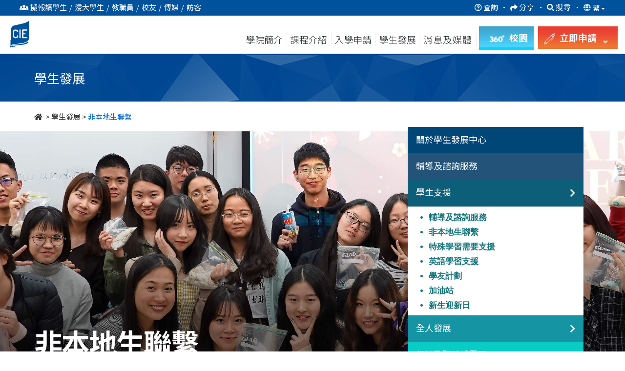

--- FILE ---
content_type: text/html; charset=UTF-8
request_url: https://www.cie.hkbu.edu.hk/main/tc/student_development/non_local_student_support
body_size: 26488
content:

<!DOCTYPE html>
<html lang="zh-Hant">
    <head>
        
<base href="https://www.cie.hkbu.edu.hk/main/">


<title>非本地生支援小組 - 學生發展 - 國際學院 - 香港浸會大學</title>
<meta name="description" content="以各種支援服務幫助非本地生適應學習生活。"/>
<meta name="keywords" content=""/>
<meta property="og:type" content="website" />
<meta property="og:title" content="非本地生支援小組 - 學生發展 - 國際學院 - 香港浸會大學">
<meta property="og:description" content="以各種支援服務幫助非本地生適應學習生活。">
<meta property="og:site_name" content="香港浸會大學國際學院">
<meta property="og:image" content="https://www.cie.hkbu.edu.hk/main/images/common/hkbu_cie_og_image.jpg"/>
<meta property="og:image:width" content="1200">
<meta property="og:image:height" content="630">
	<meta http-equiv="content-language" content="zh-Hant" />
<link rel="alternate" href="https://www.cie.hkbu.edu.hk/main/en/student_development/non_local_student_support" hreflang="x-default" />
<link rel="alternate" href="https://www.cie.hkbu.edu.hk/main/en/student_development/non_local_student_support" hreflang="en"        />
<link rel="alternate" href="https://www.cie.hkbu.edu.hk/main/tc/student_development/non_local_student_support" hreflang="zh-Hant"   />
<link rel="alternate" href="https://www.cie.hkbu.edu.hk/main/sc/student_development/non_local_student_support" hreflang="zh-Hans"   />
<link rel="canonical" href="https://www.cie.hkbu.edu.hk/main/tc/student_development/non_local_student_support" />
<meta property="og:url" content="https://www.cie.hkbu.edu.hk/main/tc/student_development/non_local_student_support">

<meta http-equiv="Content-Type" content="text/html; charset=utf-8">
<meta http-equiv="X-UA-Compatible" content="IE=edge"> 
<meta name="viewport" content="width=device-width, initial-scale=1">
<meta name="geo.region" content="HK" />
<meta name="geo.position" content="22.387687;114.210157" /> 
<meta name="ICBM" content="22.387687, 114.210157" />
<meta name="theme-color" content="#184182">

<!-- Favicon -->
<link rel="apple-touch-icon" sizes="180x180" href="/apple-touch-icon.png">
<link rel="icon" type="image/png" sizes="32x32" href="/favicon-32x32.png">
<link rel="icon" type="image/png" sizes="16x16" href="/favicon-16x16.png">
<link rel="mask-icon" href="/safari-pinned-tab.svg" color="#004182">

<!-- CSS -->
<link rel="preconnect" href="https://fonts.gstatic.com">
<link href="https://fonts.googleapis.com/css2?family=Lato:wght@400;700&family=Noto+Sans+SC:wght@300;400;500;700&family=Noto+Sans+TC:wght@300;400;500;700&display=swap" rel="stylesheet"> 
<link rel="stylesheet" href="https://use.fontawesome.com/releases/v5.0.9/css/all.css" integrity="sha384-5SOiIsAziJl6AWe0HWRKTXlfcSHKmYV4RBF18PPJ173Kzn7jzMyFuTtk8JA7QQG1" crossorigin="anonymous">

<!-- FAQ -->
<link rel='stylesheet' type='text/css' href='css/faq.min.css'>


<script src="https://cdnjs.cloudflare.com/ajax/libs/jquery/3.6.0/jquery.min.js" integrity="sha512-894YE6QWD5I59HgZOGReFYm4dnWc1Qt5NtvYSaNcOP+u1T9qYdvdihz0PPSiiqn/+/3e7Jo4EaG7TubfWGUrMQ==" crossorigin="anonymous" referrerpolicy="no-referrer"></script>
<script type="text/javascript" src="/common/js/webp-detect.js"></script>


<link rel="stylesheet" href="https://stackpath.bootstrapcdn.com/bootstrap/3.4.1/css/bootstrap.min.css" integrity="sha384-HSMxcRTRxnN+Bdg0JdbxYKrThecOKuH5zCYotlSAcp1+c8xmyTe9GYg1l9a69psu" crossorigin="anonymous">
<script src="https://stackpath.bootstrapcdn.com/bootstrap/3.4.1/js/bootstrap.min.js" integrity="sha384-aJ21OjlMXNL5UyIl/XNwTMqvzeRMZH2w8c5cRVpzpU8Y5bApTppSuUkhZXN0VxHd" crossorigin="anonymous"></script>



<script src="https://www.googleoptimize.com/optimize.js?id=GTM-56Q4BHS"></script>

<link rel="stylesheet" type="text/css" href="css/jquery.mmenu.all.min.css?v=1.2"/>
<script type="text/javascript" src="js/jquery.mmenu.min.all.js"></script>



<link rel="stylesheet" type="text/css" href="css/master.min.css?v=3.35"/ >


<!-- Global site tag (gtag.js) - Google Analytics -->
<script async src="https://www.googletagmanager.com/gtag/js?id=UA-47564766-1"></script>
<script>
  window.dataLayer = window.dataLayer || [];
  function gtag(){dataLayer.push(arguments);}
  gtag('js', new Date());

  gtag('config', 'UA-47564766-1');
  //ga4 2023-01-04 Yin
  gtag('config', 'G-BSYCDGEPCF');
  
  (function(i,s,o,g,r,a,m){i['GoogleAnalyticsObject']=r;i[r]=i[r]||function(){
  (i[r].q=i[r].q||[]).push(arguments)},i[r].l=1*new Date();a=s.createElement(o),
  m=s.getElementsByTagName(o)[0];a.async=1;a.src=g;m.parentNode.insertBefore(a,m)
  })(window,document,'script','//www.google-analytics.com/analytics.js','ga');

  ga('create', 'UA-47564766-1', 'auto');
  ga('send', 'pageview');

  var _gaq = _gaq || [];
  _gaq.push(['_setAccount', 'UA-47564766-1']);
  _gaq.push(['_trackPageview']);
</script>
<!-------------------------------------------------->



<!-- Google Tag Manager -->
<script>(function(w,d,s,l,i){w[l]=w[l]||[];w[l].push({'gtm.start':
new Date().getTime(),event:'gtm.js'});var f=d.getElementsByTagName(s)[0],
j=d.createElement(s),dl=l!='dataLayer'?'&l='+l:'';j.async=true;j.src=
'https://www.googletagmanager.com/gtm.js?id='+i+dl;f.parentNode.insertBefore(j,f);
})(window,document,'script','dataLayer','GTM-K7D76NH');</script>
<!-- End Google Tag Manager -->

<!-- Google Tag Manager -->
<script>(function(w,d,s,l,i){w[l]=w[l]||[];w[l].push({'gtm.start':
new Date().getTime(),event:'gtm.js'});var f=d.getElementsByTagName(s)[0],
j=d.createElement(s),dl=l!='dataLayer'?'&l='+l:'';j.async=true;j.src=
'https://www.googletagmanager.com/gtm.js?id='+i+dl;f.parentNode.insertBefore(j,f);
})(window,document,'script','dataLayer','GTM-KWCSJWMJ');</script>
<!-- End Google Tag Manager -->


<!-- Global site tag (gtag.js) - Google Analytics -->
<script async src="https://www.googletagmanager.com/gtag/js?id=UA-193125558-1"></script>
<script>
  window.dataLayer = window.dataLayer || [];
  function gtag(){dataLayer.push(arguments);}
  gtag('js', new Date());

  gtag('config', 'UA-193125558-1');
</script>


<script>
if(typeof(ga) == 'undefined') {
	function ga() {
		console.log('dummy ga()');
	}
}
if(typeof(gtag) == 'undefined'){
	function gtag() {
		console.log('dummy gtag()');
	}
}

function gtag_event(action, category, label){
	gtag('event', action, {
	  'event_category' : category,
	  'event_label' : label
	});
}
</script>
	
		<!-- other css -->
		<link href="css/student_development.min.css?v=1.7" rel="stylesheet" type="text/css">
		
		<style>
			.ad_header { 
				background-image: url(../main/images/student_development/non_local_student_support_back.jpg); 
				margin-bottom:140px !important;
			}
		</style>
    </head>
    <body>
    	<div id="page">
		<!-- mmenu -->
		
<!-- Google Tag Manager (noscript) -->
<noscript><iframe src="https://www.googletagmanager.com/ns.html?id=GTM-K7D76NH"
height="0" width="0" style="display:none;visibility:hidden"></iframe></noscript>
<!-- End Google Tag Manager (noscript) -->

<!-- Google Tag Manager (noscript) -->
<noscript><iframe src=https://www.googletagmanager.com/ns.html?id=GTM-KWCSJWMJ
height="0" width="0" style="display:none;visibility:hidden"></iframe></noscript>
<!-- End Google Tag Manager (noscript) -->




<a href="/main/tc/student_development/non_local_student_support#skipToMain" style="position:absolute;top:-999px">跳到主要內容</a>

<div class="switch_box_mmenu">
	<div id="top_menu_sticky" class="navbar-fixed-top">
		<a href="#mmenu">
			<span style="position:absolute; top:-9999px">
									目錄
							</span>
			<i class="fas fa-bars" style="font-size:28px; padding: 6px 0;"></i>
		</a>
		<div class='header_btn'>
			<style>
			
				.main-no-clear{display:none;}

			</style>
			
				
<script>
	// Picture element HTML5 shiv
	document.createElement( "picture" );
</script>
<script type="text/javascript" src="/common/logo/picturefill.min.js" async></script>

<style type="text/css">
.common_logo{margin-top: 3px;}
.mobile_logo{}

.common_logo a{text-decoration:none !important; display:inline-block;}
.common_logo.checking a{border:1px solid;}
.common_logo picture{margin-right:35px;}
.common_logo img{border:none; height:52px !important; width:auto;}


.mobile_logo{display:none;}
.mobile_logo{padding:5px;}
.mobile_logo a{text-decoration:none !important;}
.mobile_logo img{height:39px; width:auto;}
.mobile_logo span{margin:0px 10px;}
</style>

<div class="common_logo">
	<a href="//www.hkbu.edu.hk/zh_hk.html" target="_blank">
		<picture>
			<source srcset="/common/logo/images/hkbu.svg" type="image/svg+xml">
			<img src="/common/logo/images/hkbu.png" srcset="/common/logo/images/hkbu.png 1x, /common/logo/images/hkbu@2x.png 2x" alt="香港浸會大學 HONG KONG BAPTIST UNIVERSITY" style="height: 52px !important;padding-bottom: 4px;    box-sizing: border-box;">
		</picture>
	</a>
	<a href="//www.cie.hkbu.edu.hk/main/tc/" >
		<picture>
			<source srcset="/common/logo/images/cie.svg" type="image/svg+xml">
			<img src="/common/logo/images/cie.png" srcset="/common/logo/images/cie.png 1x, /common/logo/images/cie@2x.png 2x" alt="國際學院 COLLEGE OF INTERNATIONAL EDUCATION" 
		</picture>
			</a>
</div>

<div class="mobile_logo">
	<a href="//www.cie.hkbu.edu.hk/main/tc/" >
		<picture>
			<source srcset="/common/logo/images/cie_mobile_white.svg" type="image/svg+xml">
			<img src="/common/logo/images/cie_mobile_white.png" srcset="/common/logo/images/cie_mobile_white.png 1x, /common/logo/images/cie_mobile_white@2x.png 2x" alt="國際學院 COLLEGE OF INTERNATIONAL EDUCATION">
		</picture>
			</a>
</div>

<div class="main-no-clear"style="clear:both"></div>

<script type="text/javascript">
var w = document.documentElement.clientWidth || document.body.clientWidth;
if(w < 992){
	var x = document.getElementsByClassName("common_logo");
	for(var i=0; i<x.length; i++){
		x[i].style.display = "none";
		if(window.location.href.indexOf("/main/")!==-1)
			document.getElementsByClassName("mobile_logo")[i].style.display = "inline";
		else
			document.getElementsByClassName("mobile_logo")[i].style.display = "block";
	}
}		

window.addEventListener('resize', function(){
	var w = document.documentElement.clientWidth || document.body.clientWidth;
	var x = document.getElementsByClassName("common_logo");
	for(var i=0; i<x.length; i++){
		if(w < 992){
			x[i].style.display = "none";
			if(window.location.href.indexOf("/main/")!==-1)
				document.getElementsByClassName("mobile_logo")[i].style.display = "inline";
			else
				document.getElementsByClassName("mobile_logo")[i].style.display = "block";
		} else {
			x[i].style.display = "block";
			document.getElementsByClassName("mobile_logo")[i].style.display = "none";
		}
	}
});
</script>
		
				<span>
										<a href="javascript:void(0)" class="highlight_btn" id="apply_now_btn" target="_self"  onclick="gtag_event('Button','MainNavigation',  'Apply Now Button');">
						<span>
							<img src="images/common/header/apply_now_icon.png" srcset="images/common/header/apply_now_icon@2x.png 2x" alt="apply now"/>
															立即申請
														<i class="fas fa-angle-right down"></i>
						</span>
					</a>
					<div class="apply_now">
						<a href="/admissions/associate-degree/tc/home?utm_source=main_tags_apply_now&utm_medium=online&utm_campaign=admissions-ad" target="_blank">
							<picture >
								<!-- <source srcset="images/common/header/apply_btn/mobile_hd.webp 1x, images/common/header/apply_btn/AD@2x.webp 2x" type="image/webp"> -->
								<img src="images/common/header/apply_btn/mobile_hd.jpg" srcset="images/common/header/apply_btn/mobile_hd.jpg 1x, images/common/header/apply_btn/mobile_hd@2x.jpg 2x" alt="高級文憑課程"/>
							</picture>
							<div>
									<span class="smalltext">&nbsp;</span><br>
																			高級文憑課程
																	<picture>
									<source srcset="images/common/header/apply_btn/arrow.svg" type="image/svg+xml">
									<img src="images/common/header/apply_btn/arrow.png" srcset="images/common/header/apply_btn/arrow.png 1x, images/common/header/apply_btn/arrow@2x.png 2x" alt="HKBU" class="">
								</picture>
							</div>
						</a>
						<a href="/admissions/associate-degree/tc/home?utm_source=main_tags_apply_now&utm_medium=online&utm_campaign=admissions-ad" target="_blank">
							<picture>
								<!-- <source srcset="images/common/header/apply_btn/AD.webp 1x, images/common/header/apply_btn/AD@2x.webp 2x" type="image/webp"> -->
								<img src="images/common/header/apply_btn/mobile_ad.jpg" srcset="images/common/header/apply_btn/mobile_ad.jpg 1x, images/common/header/apply_btn/mobile_ad@2x.jpg 2x" alt="副學士課程"/>
							</picture>
							<div>
								<span class="smalltext">&nbsp;</span><br>
																	副學士課程
																<picture>
									<source srcset="images/common/header/apply_btn/arrow.svg" type="image/svg+xml">
									<img src="images/common/header/apply_btn/arrow.png" srcset="images/common/header/apply_btn/arrow.png 1x, images/common/header/apply_btn/arrow@2x.png 2x" alt="HKBU" class="">
								</picture>
							</div>
						</a>
						<a href="/admissions/undergraduate/tc/home?utm_source=main_tags_apply_now&utm_medium=online&utm_campaign=admissions-ug" target="_blank">
							<picture>
								<!-- <source srcset="images/common/header/apply_btn/UG.webp 1x, images/common/header/apply_btn/UG@2x.webp 2x" type="image/webp"> -->
								<img src="images/common/header/apply_btn/mobile_ug.jpg" srcset="images/common/header/apply_btn/mobile_ug.jpg 1x, images/common/header/apply_btn/mobile_ug@2x.jpg 2x" alt="自資學士學位課程"/>
							</picture>
							<div>
								<span class="smalltext">&nbsp;</span><br>
																	自資學士學位課程
																<picture>
									<source srcset="images/common/header/apply_btn/arrow.svg" type="image/svg+xml">
									<img src="images/common/header/apply_btn/arrow.png" srcset="images/common/header/apply_btn/arrow.png 1x, images/common/header/apply_btn/arrow@2x.png 2x" alt="HKBU" class="">
								</picture>
							</div>
						</a>
					</div>
				</span>
				<a href="https://resources.cie.hkbu.edu.hk/mini/campus-virtual-tour/en/list" class="highlight_btn" id="campus_btn" target="_blank" onclick="gtag_event('clicked', 'campus-virtual-tour', 'vr360-button')">
					<span>
						<img src="images/common/header/360_ICON2.png" srcset="images/common/header/360_ICON2_2x.png 2x" alt="360">
						<span class="hide-text">
															校園
													</span>
					</span>
				</a>
			
		</div>
	</div>
</div>
<nav id="mmenu">
	<ul>
		<li class="mm-lang">
							<a href="javascript:switchLang('en')" style='display:-webkit-inline-box'>EN</a>
													<a href="javascript:switchLang('sc')" style='display:-webkit-inline-box'>簡</a>
					</li>
		<li style="background-color:#fff; color:#004182"><span>資訊對象</span></li>
			<li class="user_select">
				<span>
					<span class="fa-stack fa-lg fa_wrapper"><i class="fa fa-circle fa-stack-1x circle_bg"></i><i class="fas fa-edit fa-stack-1x fa_style"></i>
					</span>擬報讀學生				</span>
				<ul class="user_select_2nd prospective_student">
					<li><a href="tc/about_us"><span class="fa-stack fa-lg fa_wrapper">
							<i class="fa fa-circle fa-stack-1x circle_bg"></i>
							<i class="fas fa-info fa-stack-1x fa_style"></i>
						</span>學院簡介</a></li>
					<li><a href="tc/programmes/associate_degree_programme"><span class="fa-stack fa-lg fa_wrapper">
							<i class="fa fa-circle fa-stack-1x circle_bg"></i>
							<i class="fab fa-leanpub fa-stack-1x fa_style"></i>
						</span>副學士課程</a></li>
					<li><a href="tc/programmes/self_funded_undergraduate_programmes"><span class="fa-stack fa-lg fa_wrapper">
							<i class="fa fa-circle fa-stack-1x circle_bg"></i>
							<i class="fas fa-graduation-cap fa-stack-1x fa_style"></i>
						</span>自資學士學位課程</a></li>
					<li><a href="/admissions/ch/ad_application/"><span class="fa-stack fa-lg fa_wrapper">
							<i class="fa fa-circle fa-stack-1x circle_bg"></i>
							<i class="fas fa-edit fa-stack-1x fa_style"></i>
						</span>入學申請資訊</a></li>
					<li><a href="/division/"><span class="fa-stack fa-lg fa_wrapper">
							<i class="fa fa-circle fa-stack-1x circle_bg"></i>
							<i class="fas fa-rss fa-stack-1x fa_style"></i>
						</span>學部專頁</a></li>
					<!-- <li><a href="/admissions/ch/ad_articulation/HKDSE"><span class="fa-stack fa-lg fa_wrapper">
							<i class="fa fa-circle fa-stack-1x circle_bg"></i>
							<i class="fas fa-file fa-stack-1x fa_style"></i>
						</span>入學計劃</a></li> -->
					<li><a href="tc/admissions/articulation_and_further_studies"><span class="fa-stack fa-lg fa_wrapper">
							<i class="fa fa-circle fa-stack-1x circle_bg"></i>
							<i class="fas fa-external-link-square-alt fa-stack-1x fa_style"></i>
						</span>升學率及進修階梯</a></li>
					<li><a href="tc/admissions/scholarship"><span class="fa-stack fa-lg fa_wrapper">
							<i class="fa fa-circle fa-stack-1x circle_bg"></i>
							<i class="fas fa-hand-holding-usd fa-stack-1x fa_style"></i>
						</span>獎學金及資助計劃</a></li>
					<li><a onClick="displayFAQ(); return false;" style="cursor:pointer"><span class="fa-stack fa-lg fa_wrapper">
							<i class="fa fa-circle fa-stack-1x circle_bg"></i>
							<i class="fas fa-question fa-stack-1x fa_style"></i>
						</span>常見問題</a></li>
				</ul>
			</li>
			<li class="user_select"><span>
					<span class="fa-stack fa-lg fa_wrapper"><i class="fa fa-circle fa-stack-1x circle_bg"></i><i class="fas fa-user fa-stack-1x fa_style"></i>
					</span>浸大學生				</span>
				<ul class="user_select_2nd current_student">
					<li><a href="http://www.hkbu.edu.hk/eng/main/"><span class="fa-stack fa-lg fa_wrapper">
							<i class="fa fa-circle fa-stack-1x circle_bg"></i>
							<i class="fas fa-home fa-stack-1x fa_style"></i>
						</span>香港浸會大學主頁</a></li>
					<li><a href="https://cie2.hkbu.edu.hk/"><span class="fa-stack fa-lg fa_wrapper">
							<i class="fa fa-circle fa-stack-1x circle_bg"></i>
							<i class="fas fa-user fa-stack-1x fa_style"></i>
						</span>MyBU-Study</a></li>
					<li><a href="email.php"><span class="fa-stack fa-lg fa_wrapper">
							<i class="fa fa-circle fa-stack-1x circle_bg"></i>
							<i class="fas fa-envelope fa-stack-1x fa_style"></i>
						</span>Webmail</a></li>
					<li><a href="http://scemoodle.hkbu.edu.hk/"><span class="fa-stack fa-lg fa_wrapper">
							<i class="fa fa-circle fa-stack-1x circle_bg"></i>
							<i class="fas fa-desktop fa-stack-1x fa_style"></i>
						</span>網上學習 (Moodle)</a></li>
					<li><a href="/main/tc/special_weather_arrangement/arrangement_of_classes"><span class="fa-stack fa-lg fa_wrapper">
							<i class="fa fa-circle fa-stack-1x circle_bg"></i>
							<i class="fas fa-bolt fa-stack-1x fa_style"></i>
						</span>惡劣天氣安排</a></li>
					<li><a href="http://library.hkbu.edu.hk/"><span class="fa-stack fa-lg fa_wrapper">
							<i class="fa fa-circle fa-stack-1x circle_bg"></i>
							<i class="fas fa-book fa-stack-1x fa_style"></i>
						</span>圖書館</a></li>
					<li><a href="/els"><span class="fa-stack fa-lg fa_wrapper">
							<i class="fa fa-circle fa-stack-1x circle_bg"></i>
							<i class="fas fa-comments fa-stack-1x fa_style"></i>
						</span>英語學習支援</a></li>
					<li><a href="/cie/itinfo/" target="_blank">
						<span class="fa-stack fa-lg fa_wrapper">
							<i class="fa fa-circle fa-stack-1x circle_bg"></i>
							<i class="fas fa-wifi fa-stack-1x fa_style"></i>
						</span>資訊科技設施及服務</a></li>
					<li><a href="/main/pdf/Fees_and_Charges_(2025_26).pdf"><span class="fa-stack fa-lg fa_wrapper">
							<i class="fa fa-circle fa-stack-1x circle_bg"></i>
							<i class="fas fa-dollar-sign fa-stack-1x fa_style"></i>
						</span>學費及其他費用</a></li>
					<li><a href="tc/student_development/college_events"><span class="fa-stack fa-lg fa_wrapper">
							<i class="fa fa-circle fa-stack-1x circle_bg"></i>
							<i class="fas fa-sign-out-alt fa-stack-1x fa_style"></i>
						</span>活動報名</a></li>
				</ul>
			</li>
			<li class="user_select"><span>
					<span class="fa-stack fa-lg fa_wrapper"><i class="fa fa-circle fa-stack-1x circle_bg"></i><i class="fas fa-user-circle fa-stack-1x fa_style"></i>
					</span>教職員				</span>
				<ul class="user_select_2nd staff">
					<li><a href="http://www.hkbu.edu.hk/eng/main/"><span class="fa-stack fa-lg fa_wrapper">
							<i class="fa fa-circle fa-stack-1x circle_bg"></i>
							<i class="fas fa-home fa-stack-1x fa_style"></i>
						</span>香港浸會大學主頁</a></li>
					<li><a href="http://www.sce.hkbu.edu.hk/?lang=en"><span class="fa-stack fa-lg fa_wrapper">
							<i class="fa fa-circle fa-stack-1x circle_bg"></i>
							<i class="fas fa-arrow-alt-circle-up fa-stack-1x fa_style"></i>
						</span>持續教育學院主頁</a></li>
					<li><a href="https://cie2.hkbu.edu.hk/"><span class="fa-stack fa-lg fa_wrapper">
							<i class="fa fa-circle fa-stack-1x circle_bg"></i>
							<i class="fas fa-user fa-stack-1x fa_style"></i>
						</span>MyBU-Study</a></li>
					<li><a href="email.php"><span class="fa-stack fa-lg fa_wrapper">
							<i class="fa fa-circle fa-stack-1x circle_bg"></i>
							<i class="fas fa-envelope fa-stack-1x fa_style"></i>
						</span>Webmail</a></li>
					<li><a href="https://hkbuchtl.qualtrics.com/jfe/form/SV_9QCm9m3FZbMO9r8" target="_blank">
						<span class="fa-stack fa-lg fa_wrapper">
							<i class="fa fa-circle fa-stack-1x circle_bg"></i>
							<i class="fab fa-wpforms fa-stack-1x fa_style"></i>
						</span>臨時取消課堂通知</a></li>	
					<li><a href="http://library.hkbu.edu.hk/"><span class="fa-stack fa-lg fa_wrapper">
							<i class="fa fa-circle fa-stack-1x circle_bg"></i>
							<i class="fas fa-book fa-stack-1x fa_style"></i>
						</span>圖書館</a></li>
					<li><a href="/main/tc/special_weather_arrangement/arrangement_of_classes"><span class="fa-stack fa-lg fa_wrapper">
							<i class="fa fa-circle fa-stack-1x circle_bg"></i>
							<i class="fas fa-bolt fa-stack-1x fa_style"></i>
						</span>惡劣天氣安排</a></li>
					<li><a href="http://scemoodle.hkbu.edu.hk/"><span class="fa-stack fa-lg fa_wrapper">
							<i class="fa fa-circle fa-stack-1x circle_bg"></i>
							<i class="fas fa-desktop fa-stack-1x fa_style"></i>
						</span>網上學習 (Moodle)</a></li>
					<li><a href="https://www.cie.hkbu.edu.hk/shekmun/intranet"><span class="fa-stack fa-lg fa_wrapper">
							<i class="fa fa-circle fa-stack-1x circle_bg"></i>
							<i class="fas fa-user-circle fa-stack-1x fa_style"></i>
						</span>職員內聯網</a></li>
					<li><a href="/cie/itinfo/" target="_blank">
						<span class="fa-stack fa-lg fa_wrapper">
							<i class="fa fa-circle fa-stack-1x circle_bg"></i>
							<i class="fas fa-wifi fa-stack-1x fa_style"></i>
						</span>資訊科技設施及服務</a></li>
				</ul>
				</li>
			<li class="user_select"><span>
					<span class="fa-stack fa-lg fa_wrapper"><i class="fa fa-circle fa-stack-1x circle_bg"></i><i class="fas fa-hands-helping fa-stack-1x fa_style"></i>
					</span>校友				</span>
				<ul class="user_select_2nd alumni">
					<li><a href="tc/alumni"><span class="fa-stack fa-lg fa_wrapper">
							<i class="fa fa-circle fa-stack-1x circle_bg"></i>
							<i class="fas fa-users fa-stack-1x fa_style"></i>
						</span>校友園地</a></li>
										<li><a href="https://www.facebook.com/HKBUCIEAlumni"><span class="fa-stack fa-lg fa_wrapper">
							<i class="fa fa-circle fa-stack-1x circle_bg"></i>
							<i class="fas fa-images fa-stack-1x fa_style"></i>
						</span>國際學院校友 Facebook 專頁</a></li>
					<li><a href="tc/alumni/alumni_express"><span class="fa-stack fa-lg fa_wrapper">
							<i class="fa fa-circle fa-stack-1x circle_bg"></i>
							<i class="fas fa-images fa-stack-1x fa_style"></i>
						</span>校友快訊</a></li>
					<li><a href="tc/alumni/alumni_sharing"><span class="fa-stack fa-lg fa_wrapper">
							<i class="fa fa-circle fa-stack-1x circle_bg"></i>
							<i class="fas fa-quote-left fa-stack-1x fa_style"></i>
						</span>校友分享</a></li>
					<li><a href="tc/alumni/alumni_activities"><span class="fa-stack fa-lg fa_wrapper">
							<i class="fa fa-circle fa-stack-1x circle_bg"></i>
							<i class="fas fa-hands-helping fa-stack-1x fa_style"></i>
						</span>校友活動</a></li>
				</ul>
				</li>
			<li class="user_select"><span>
					<span class="fa-stack fa-lg fa_wrapper"><i class="fa fa-circle fa-stack-1x circle_bg"></i><i class="fas fa-bullhorn fa-stack-1x fa_style"></i>
					</span>傳媒				</span>
				<ul class="user_select_2nd media">
					<li><a href="tc/college_news/college_news"><span class="fa-stack fa-lg fa_wrapper">
							<i class="fa fa-circle fa-stack-1x circle_bg"></i>
							<i class="fas fa-bullhorn fa-stack-1x fa_style"></i>
						</span>學院消息</a></li>
					<li><a href="tc/college_news/press_release"><span class="fa-stack fa-lg fa_wrapper">
							<i class="fa fa-circle fa-stack-1x circle_bg"></i>
							<i class="fas fa-newspaper fa-stack-1x fa_style"></i>
						</span>新聞稿</a></li>
					<li><a href="tc/college_news/publications"><span class="fa-stack fa-lg fa_wrapper">
							<i class="fa fa-circle fa-stack-1x circle_bg"></i>
							<i class="fas fa-copy fa-stack-1x fa_style"></i>
						</span>學院刊物</a></li>
					<li><a href="tc/college_news/video"><span class="fa-stack fa-lg fa_wrapper">
							<i class="fa fa-circle fa-stack-1x circle_bg"></i>
							<i class="fab fa-youtube fa-stack-1x fa_style"></i>
						</span>學院短片</a></li>
					<li><a href="tc/about_us/welcome_message"><span class="fa-stack fa-lg fa_wrapper">
							<i class="fa fa-circle fa-stack-1x circle_bg"></i>
							<i class="fas fa-info fa-stack-1x fa_style"></i>
						</span>學院簡介</a></li>
				</ul>
				</li>
			<li class="user_select"><span>
					<span class="fa-stack fa-lg fa_wrapper"><i class="fa fa-circle fa-stack-1x circle_bg"></i><i class="fas fa-map-marker-alt fa-stack-1x fa_style"></i>
					</span>訪客				</span>
				<ul class="user_select_2nd visitors">
					<li><a href="tc/about_us/welcome_message"><span class="fa-stack fa-lg fa_wrapper">
							<i class="fa fa-circle fa-stack-1x circle_bg"></i>
							<i class="fas fa-info fa-stack-1x fa_style"></i>
						</span>學院簡介</a></li>
					<li><a href="tc/college_news/publications"><span class="fa-stack fa-lg fa_wrapper">
							<i class="fa fa-circle fa-stack-1x circle_bg"></i>
							<i class="fas fa-copy fa-stack-1x fa_style"></i>
						</span>學院刊物</a></li>
					<li><a href="/main/tc/special_weather_arrangement/arrangement_of_events"><span class="fa-stack fa-lg fa_wrapper">
							<i class="fa fa-circle fa-stack-1x circle_bg"></i>
							<i class="fas fa-bolt fa-stack-1x fa_style"></i>
						</span>惡劣天氣安排</a></li>
					<li><a href="/main/tc/about_us/contact_us?tag=Enquiry"><span class="fa-stack fa-lg fa_wrapper">
							<i class="fa fa-circle fa-stack-1x circle_bg"></i>
							<i class="fas fa-question-circle fa-stack-1x fa_style"></i>
						</span>一般查詢</a></li>
					<li><a href="/main/tc/about_us/contact_us?tag=FindUs"><span class="fa-stack fa-lg fa_wrapper">
							<i class="fa fa-circle fa-stack-1x circle_bg"></i>
							<i class="fas fa-map-marker-alt fa-stack-1x fa_style"></i>
						</span>前往校園</a></li>
					<li><a href="//resources.cie.hkbu.edu.hk/mini/campus-virtual-tour/tc/list" target="_blank"><span class="fa-stack fa-lg fa_wrapper">
							<i class="fa fa-circle fa-stack-1x circle_bg"></i>
							<i class="fas fa-location-arrow fa-stack-1x fa_style"></i>
						</span>虛擬校園導覽</a></li>
				</ul>
			</li>
		<li><span>學院簡介</span>
			<ul id="mm_about_us">
				<li><a  onclick="ga('send', 'event', 'MainNavigation(mobile)', 'AboutUs(mobile)', 'WelcomeMessage');"  href="tc/about_us/welcome_message">歡迎辭</a></li>
				<li><a  onclick="ga('send', 'event', 'MainNavigation(mobile)', 'AboutUs(mobile)', 'VisionAndMission');" href="tc/about_us/vision_and_mission">願景及使命</a></li>
				<li><a  onclick="ga('send', 'event', 'MainNavigation(mobile)', 'AboutUs(mobile)', 'AdministrativeStructure');" href="tc/about_us/academic_administrative_and_committee_structures">學術、行政及委員會架構</a></li>
				<li><a  onclick="ga('send', 'event', 'MainNavigation(mobile)', 'AboutUs(mobile)', 'AdvisoryBodies');" href="tc/about_us/advisory_bodies">諮詢組職</a></li>
				<li><a  onclick="ga('send', 'event', 'MainNavigation(mobile)', 'AboutUs(mobile)', 'QualityAssurance');" href="tc/about_us/quality_assurance">學術素質保證</a></li>
				<li><a  onclick="ga('send', 'event', 'MainNavigation(mobile)', 'AboutUs(mobile)', 'GeneralEduction');" href="tc/about_us/curriculum_features">課程特色</a></li>
				<li><a  onclick="ga('send', 'event', 'MainNavigation(mobile)', 'AboutUs(mobile)', 'CollegeFeatures');" href="tc/about_us/college_features">學院特色 </a></li>
				<li><a  onclick="ga('send', 'event', 'MainNavigation(mobile)', 'AboutUs(mobile)', 'Campus');" href="tc/about_us/campus">校園及設施</a></li>
				<li><a  onclick="ga('send', 'event', 'MainNavigation(mobile)', 'AboutUs(mobile)', 'CampusTour');" href="//resources.cie.hkbu.edu.hk/mini/campus-virtual-tour/tc/list" target="_blank">虛擬校園導覽&nbsp; <img src="https://resources.cie.hkbu.edu.hk/mini/campus-virtual-tour/img/360_ICON2.png" srcset="https://resources.cie.hkbu.edu.hk/mini/campus-virtual-tour/img/360_ICON_2x.png 2x" height="50px" style="max-height: 26px;" alt="360"></a></li>
				<li><a  onclick="ga('send', 'event', 'MainNavigation(mobile)', 'AboutUs(mobile)', 'OurStaff');" href="tc/about_us/our_staff">我們的教職員</a></li>
				<li><a  onclick="ga('send', 'event', 'MainNavigation(mobile)', 'AboutUs(mobile)', 'ContactUs');" href="tc/about_us/contact_us">聯繫我們</a></li>
			</ul>
		</li>
		<li><a href="javascript:programe_menu();" style='display:-webkit-inline-box'><span>課程介紹</span></a></li>
		<li><span>入學申請</span>
			<ul id="mm_admissions">
				<li><a   onclick="ga('send', 'event', 'MainNavigation(mobile)', 'Admission(mobile)', 'Admission_HigherDiploma');"  href="/admissions/associate-degree/tc/home/" target="_blank">高級文憑課程</a></li>
				<li><a   onclick="ga('send', 'event', 'MainNavigation(mobile)', 'Admission(mobile)', 'Admission_AssociateDegree');"  href="/admissions/associate-degree/tc/home/" target="_blank">副學士課程</a></li>
				<li><a   onclick="ga('send', 'event', 'MainNavigation(mobile)', 'Admission(mobile)', 'Admission_UndergraduateDegree');"  href="/admissions/en/ug_home/" target="_blank">自資學士學位課程</a></li>
				<li><a   onclick="ga('send', 'event', 'MainNavigation(mobile)', 'Admission(mobile)', 'Admission_UndergraduateDegree');"  href="tc/admissions/mycie_application" target="_blank">MyCIE Application</a></li>
				<li><a   onclick="ga('send', 'event', 'MainNavigation(mobile)', 'Admission(mobile)', 'Admission_Scheme');"  href="/admissions/tc/ad_articulation/HKDSE" target="_blank">
					入學計劃				</a>
				</li>
				<li><a   onclick="ga('send', 'event', 'MainNavigation(mobile)', 'Admission(mobile)', 'Admission_Articulation');"  href="tc/admissions/articulation_and_further_studies">升學率及進修階梯</a></li>
				<li><a   onclick="ga('send', 'event', 'MainNavigation(mobile)', 'Admission(mobile)', 'Admission_Scholarship');"  href="tc/admissions/scholarship">獎學金及資助計劃</a></li>
			</ul>
		</li>
		
								
		
		<li><span>學生發展中心</span>
			<ul id="mm_student_development">
				<li><a onclick="ga('send', 'event', 'MainNavigation(mobile)', 'SDC(mobile)', 'SDC_AboutSDC');"   href="tc/student_development/about_sdc">學生發展中心</a></li>
				<li><a onclick="ga('send', 'event', 'MainNavigation(mobile)', 'SDC(mobile)', 'SDC_Guidance');"    href="tc/student_development/sdc_consult">輔導及諮詢服務</a></li>
				<li><a onclick="ga('send', 'event', 'MainNavigation(mobile)', 'SDC(mobile)', 'SDC_Support');"    href="tc/student_development/non_local_student_support">學生支援</a></li>
				<li><a onclick="ga('send', 'event', 'MainNavigation(mobile)', 'SDC(mobile)', 'SDC_Mental');"    href="tc/student_development/wellness_programmes">身心健康活動</a></li>
				<li><a onclick="ga('send', 'event', 'MainNavigation(mobile)', 'SDC(mobile)', 'SDC_WPD');"    href="tc/student_development/whole_person_development">全人發展</a></li>
				<li><a onclick="ga('send', 'event', 'MainNavigation(mobile)', 'SDC(mobile)', 'SDC_AC_Development');"    href="tc/student_development/career_guidance">學業及生涯發展</a></li>
				<li><a onclick="ga('send', 'event', 'MainNavigation(mobile)', 'SDC(mobile)', 'SDC_Club');"    href="tc/student_development/student_organisations">學生組織</a></li>
				<li><a onclick="ga('send', 'event', 'MainNavigation(mobile)', 'SDC(mobile)', 'SDC_Experiential');"    href="tc/student_development/leadership_training">領袖及體驗式學習</a></li>
				<li><a onclick="ga('send', 'event', 'MainNavigation(mobile)', 'SDC(mobile)', 'SDC_Achievements');"    href="tc/student_development/student_achievements">學生成就</a></li>
				<li><a onclick="ga('send', 'event', 'MainNavigation(mobile)', 'SDC(mobile)', 'SDC_Scholarship');"    href="tc/admissions/scholarship">獎學金及資助計劃</a></li>
				<li><a onclick="ga('send', 'event', 'MainNavigation(mobile)', 'SDC(mobile)', 'SDC_Events');"    href="tc/student_development/college_events">學院活動</a></li>
			</ul>
		</li>
		<li><span>消息及媒體</span>
			<ul id="mm_college_news">
				<li><a onclick="ga('send', 'event', 'MainNavigation(mobile)', 'NewsAndMedia(mobile)', 'NM_CollegeNews');"     href="tc/college_news/college_news">學院消息</a></li>
				<li><a onclick="ga('send', 'event', 'MainNavigation(mobile)', 'NewsAndMedia(mobile)', 'NM_Press');"     href="tc/college_news/press_release">新聞稿</a></li>
				<li><a onclick="ga('send', 'event', 'MainNavigation(mobile)', 'NewsAndMedia(mobile)', 'NM_Publications');"     href="tc/college_news/publications">學院刊物</a></li>
				<li><a onclick="ga('send', 'event', 'MainNavigation(mobile)', 'NewsAndMedia(mobile)', 'NM_video');"     href="tc/college_news/video">學院短片</a></li>
			</ul>
		</li>
	</ul>
</nav>


    <!-- Modal -->
	<div id="program-mmenu-modal" class="modal fade" role="dialog">
		<div class="modal-dialog">

			<!-- Modal content-->
			<div class="modal-content">
				<div class="modal-header" >
					<button type="button" class="close" data-dismiss="modal">&times;</button>
					
				</div>
				<div class="modal-body" style="display: flex;">
					
					<div class="col-lg-12 col-md-12 program-menu2 " style="width:100%;">
						<script>
							$( document ).ready(function() {
								window.programe_menu  = function (){
									mmenu_api.close();
									$('#program-mmenu-modal').modal('show');
								}
								$(".ad-mmenu-btn").click( function(){
									hide_menu("ug");
									hide_menu("hd");
									show_menu("ad");
								});
								$(".ug-mmenu-btn").click( function(){
									hide_menu("ad");
									hide_menu("hd");
									show_menu("ug");
								});
								$(".hd-mmenu-btn").click( function(){
									hide_menu("ug");
									hide_menu("ad");
									show_menu("hd");
								});
								function show_menu(target){
									$("."+target+"-mmenu").removeClass('hide');
									$("."+target+"-mmenu-btn").addClass('hovered');
								}
								function hide_menu(target){
									$("."+target+"-mmenu").addClass('hide');
									$("."+target+"-mmenu-btn").removeClass('hovered');
								}


							});
						</script>
						<style>
							
							:root {
							  --as-color: #267738;
							  --al-color: #b00b1e;
							  --ss-color: #8b00cf;
							  --com-color: #ff5c03;
							  --bus-color: #0052c2;
							  --sce-color: #00529C;
							}
							
							
							.modal-backdrop {
								z-index: -1;
							}
							.menu-body2{
								display: flex;
								
							}
							.flex-box{
								display: flex;
								flex: 1 1 auto!important;
							}
							.flex-col{
								flex-direction: column;
							}
							.division-head2 {
								width: 100%;
								display: block;
								font-family: 'Lato';
								font-weight: bold;
								font-size: 25px;
								margin-top: 38px;
								border-bottom: 5px solid;
								padding-bottom: 7px;
								text-indent: 2px;
								width: 98%;
								line-height: 27px;
							}
							.division-body2{
								width: 100%;	
								display: block;
							}
							

							
							.col-lg-12.program-menu-body2{    padding-right: 0px;    padding-left: 0px;} 
							.col-md-12.program-menu-body2{    padding-right: 0px;    padding-left: 0px;}
							
							.mobile_menu {    
								background: #ebebeb;
								margin-left: 2px;
								margin-right: 2px;
								border-radius: 50px;
								text-align: center;
							}
						
	
							.item-ad, .item-hd, .item-ug{
								display: inline-block;
							}	
						
							.mobile-tab-btn{
								font-size: 15px;
								white-space: pre-wrap;
								font-family: 'Lato';
								font-weight: bold;
								font-style: italic;
								line-height: 20px;
								border-radius: 214px;
								padding: 10px 15px;
							}						
							
							.mobile-tab-btn.focus, .mobile-tab-btn:focus, .mobile-tab-btn:hover {
								color: white !important;
								text-decoration: none;
							}
							
							.hd-mmenu-btn{background-color:#ebebeb;color:#0079C2;}
							.hd-mmenu-btn.hovered {background-color:#0079C2;color:white;}
							.ad-mmenu-btn{background-color:#ebebeb;color:#0350a0;}
							.ad-mmenu-btn.hovered {background-color:#0350a0;color:white;}
							.ug-mmenu-btn{background-color:#ebebeb;color:green;}
							.ug-mmenu-btn.hovered {background-color:green;color:white;}
							
							
								.program-menu-body2 .as .division-head2 , .as .division-head2 a{
									color:  var(--as-color) !important; 
									border-color:  var(--as-color) !important; 
								}

								.program-menu-body2 .al .division-head2 , .al .division-head2 a{
									color:  var(--al-color) !important; 
									border-color:  var(--al-color) !important; 
								}

								.program-menu-body2 .bus .division-head2 , .bus .division-head2 a{
									color:  var(--bus-color) !important; 
									border-color:  var(--bus-color) !important; 
								}

								.program-menu-body2 .com .division-head2 , .com .division-head2 a{
									color:  var(--com-color) !important; 
									border-color:  var(--com-color) !important; 
								}

								.program-menu-body2 .ss .division-head2 , .ss .division-head2 a{
									color:  var(--ss-color) !important; 
									border-color:  var(--ss-color) !important; 
								}
								.program-menu-body2 .sce .division-head2 , .sce .division-head2 a{
									color:  var(--sce-color) !important; 
									border-color:  var(--sce-color) !important; 
								}

								
							
							.ad-mmenu .link{font-size:25px; line-height: 25px; margin-top: 15px;}
							.hd-mmenu .link{font-size:25px; line-height: 25px; margin-top: 15px;}
							
							.ug-mmenu .link{font-size:16px; margin-top: 15px;}
							.ug-mmenu .link .coursename{    font-size: 25px;    white-space: pre-wrap;    line-height: 25px; display:block;}
							
							.division-body2 .link a{
								color: #0068cf;
    							text-decoration: none;
							}
							
						</style>
						<div class="col-lg-12 col-md-12 program-menu-body2">
							
							<div class="row mobile_menu">
								<div class="item-hd ">
									<a class="hd-mmenu-btn btn mobile-tab-btn" onclick="ga('send', 'event', 'MainNavigation', 'Programme', 'HigherDiploma');"><img src="images/menu/icon_hd.png" height="30px"><br>Higher<br>Diploma</a>
									
								</div>
								<div class="item-ad ">
									<a class="ad-mmenu-btn btn mobile-tab-btn hovered" onclick="ga('send', 'event', 'MainNavigation', 'Programme', 'AssociateDegree');" ><img src="images/menu/icon_ad.png" height="30px"><br>Associate<br>Degree</a>
									
								</div>
								<div class="item-ug">
									<a class="ug-mmenu-btn btn mobile-tab-btn" onclick="ga('send', 'event', 'MainNavigation', 'Programme', 'UndergraduateDegree');" ><img src="images/menu/icon_ug.png" height="30px"><br>Self-funded<br>Undergraduate</a>
								
								</div>	
							</div>
							<div class="hd-mmenu menu-body2 flex-col hide">
								<div class="flex-box flex-col bus">	
									<div class="division-head2">
										商學部									</div>
									<div class="division-body2">
																					<div class="link">
												<a href="tc/programmes/higher_diploma_programme/bus/accg?utm_source=programmes-sidenav&utm_medium=link">
																										會計學												</a>
											</div>
																					<div class="link">
												<a href="tc/programmes/higher_diploma_programme/bus/tshm?utm_source=programmes-sidenav&utm_medium=link">
																										旅遊及款待業管理												</a>
											</div>
																			</div>
								</div>
								<div class="flex-box flex-col com">	
									<div class="division-head2">
										傳理學部									</div>
									<div class="division-body2">
																					<div class="link">
												<a href="tc/programmes/higher_diploma_programme/com/atd?utm_source=programmes-sidenav&utm_medium=link">
																										藝術科技設計												</a>
											</div>
																			</div>
								</div>
							</div>
							<div class="ad-mmenu menu-body2 flex-col">
								<div class="flex-box flex-col as">
									<div class="division-head2 ">
										<a  onclick="ga('send', 'event', 'MainNavigation', 'Programme', 'AppliedScience');"  href="tc/programmes/associate_degree_programme/as">應用科學學部</a>
										</div>
									<div class="division-body2">
																			<div class="link">
											<a href="tc/programmes/associate_degree_programme/as/encs?utm_source=programmes-sidenav&utm_medium=link">
																								環境保育學											</a>
										</div>
																			<div class="link">
											<a href="tc/programmes/associate_degree_programme/as/fint?utm_source=programmes-sidenav&utm_medium=link">
																								金融科技											</a>
										</div>
																			<div class="link">
											<a href="tc/programmes/associate_degree_programme/as/grmg?utm_source=programmes-sidenav&utm_medium=link">
																								地理及資源管理											</a>
										</div>
																			<div class="link">
											<a href="tc/programmes/associate_degree_programme/as/hesc?utm_source=programmes-sidenav&utm_medium=link">
																								健康科學											</a>
										</div>
																			<div class="link">
											<a href="tc/programmes/associate_degree_programme/as/lfsc?utm_source=programmes-sidenav&utm_medium=link">
																								生命科學											</a>
										</div>
																			<div class="link">
											<a href="tc/programmes/associate_degree_programme/as/nufm?utm_source=programmes-sidenav&utm_medium=link">
																								營養與食物管理											</a>
										</div>
																		</div>

								</div>
								<div class="flex-box flex-col al">
									<div class="division-head2">
										<a  onclick="ga('send', 'event', 'MainNavigation', 'Programme', 'Art&Language');"  href="tc/programmes/associate_degree_programme/al">人文及語言學部</a>
									</div>
									<div class="division-body2">
																			<div class="link">
											<a href="tc/programmes/associate_degree_programme/al/cpps?utm_source=programmes-sidenav&utm_medium=link">
																								專業中文											</a>
										</div>
																			<div class="link">
											<a href="tc/programmes/associate_degree_programme/al/culs?utm_source=programmes-sidenav&utm_medium=link">
																								文化研究											</a>
										</div>
																			<div class="link">
											<a href="tc/programmes/associate_degree_programme/al/musc?utm_source=programmes-sidenav&utm_medium=link">
																								音樂學											</a>
										</div>
																			<div class="link">
											<a href="tc/programmes/associate_degree_programme/al/peng?utm_source=programmes-sidenav&utm_medium=link">
																								專業傳意及英語研究											</a>
										</div>
																			<div class="link">
											<a href="tc/programmes/associate_degree_programme/al/vars?utm_source=programmes-sidenav&utm_medium=link">
																								視覺藝術											</a>
										</div>
																		</div>

								</div>
								<div class="flex-box flex-col bus">
									<div class="division-head2">
										<a  onclick="ga('send', 'event', 'MainNavigation', 'Programme', 'Business');"  href="tc/programmes/associate_degree_programme/bus">商學部</a>
									</div>
									<div class="division-body2">
																			<div class="link">
											<a href="tc/programmes/associate_degree_programme/bus/buad?utm_source=programmes-sidenav&utm_medium=link">
																								工商管理											</a>
										</div>
																			<div class="link">
											<a href="tc/programmes/associate_degree_programme/bus/fmgt?utm_source=programmes-sidenav&utm_medium=link">
																								財務管理											</a>
										</div>
																			<div class="link">
											<a href="tc/programmes/associate_degree_programme/bus/mrtg?utm_source=programmes-sidenav&utm_medium=link">
																								市場學											</a>
										</div>
																			<div class="link">
											<a href="tc/programmes/associate_degree_programme/bus/acty?utm_source=programmes-sidenav&utm_medium=link">
																								專業會計學											</a>
										</div>
																			<div class="link">
											<a href="tc/programmes/associate_degree_programme/bus/tsmg?utm_source=programmes-sidenav&utm_medium=link">
																								旅遊及款待業管理											</a>
										</div>
																		</div>

								</div>
								<div class="flex-box flex-col com">	
									<div class="division-head2">
										<a  onclick="ga('send', 'event', 'MainNavigation', 'Programme', 'Communication');"  href="tc/programmes/associate_degree_programme/com">傳理學部</a>
									</div>
									<div class="division-body2">
																			<div class="link">
											<a href="tc/programmes/associate_degree_programme/com/crcm?utm_source=programmes-sidenav&utm_medium=link">
																								傳理學											</a>
																					</div>
																			<div class="link">
											<a href="tc/programmes/associate_degree_programme/com/cdmd?utm_source=programmes-sidenav&utm_medium=link">
																								創意數碼媒體設計											</a>
																					</div>
																			<div class="link">
											<a href="tc/programmes/associate_degree_programme/com/crmw?utm_source=programmes-sidenav&utm_medium=link">
																								創意媒體寫作											</a>
																					</div>
																			<div class="link">
											<a href="tc/programmes/associate_degree_programme/com/ftdm?utm_source=programmes-sidenav&utm_medium=link">
																								電影、電視及數碼媒體學											</a>
																					</div>
																			<div class="link">
											<a href="tc/programmes/associate_degree_programme/com/jorm?utm_source=programmes-sidenav&utm_medium=link">
																								新聞學											</a>
																					</div>
																			<div class="link">
											<a href="tc/programmes/associate_degree_programme/com/mecm?utm_source=programmes-sidenav&utm_medium=link">
																								媒體傳播											</a>
																					</div>
																			<div class="link">
											<a href="tc/programmes/associate_degree_programme/com/nccm?utm_source=programmes-sidenav&utm_medium=link">
																								新聞與文化傳播											</a>
											<sup style="color:#f90;font-size:12px;font-weight:700">NEW</sup>										</div>
																		</div>
								</div>
								<div class="flex-box flex-col ss">
									<div class="division-head2">
										<a  onclick="ga('send', 'event', 'MainNavigation', 'Programme', 'SocialScience');"  href="tc/programmes/associate_degree_programme/ss">社會科學學部</a>
									</div>
									<div class="division-body2">
																			<div class="link">
											<a href="tc/programmes/associate_degree_programme/ss/apss?utm_source=programmes-sidenav&utm_medium=link">
																								應用社會服務											</a>
										</div>
																			<div class="link">
											<a href="tc/programmes/associate_degree_programme/ss/hhks?utm_source=programmes-sidenav&utm_medium=link">
																								歷史及香港研究											</a>
										</div>
																			<div class="link">
											<a href="tc/programmes/associate_degree_programme/ss/pphi?utm_source=programmes-sidenav&utm_medium=link">
																								實踐哲學											</a>
										</div>
																			<div class="link">
											<a href="tc/programmes/associate_degree_programme/ss/psyg?utm_source=programmes-sidenav&utm_medium=link">
																								心理學											</a>
										</div>
																			<div class="link">
											<a href="tc/programmes/associate_degree_programme/ss/spps?utm_source=programmes-sidenav&utm_medium=link">
																								社會及公共政策研究											</a>
										</div>
																			<div class="link">
											<a href="tc/programmes/associate_degree_programme/ss/sows?utm_source=programmes-sidenav&utm_medium=link">
																								社會與健康研究											</a>
										</div>
																			<div class="link">
											<a href="tc/programmes/associate_degree_programme/ss/sods?utm_source=programmes-sidenav&utm_medium=link">
																								社會學與數碼社會											</a>
										</div>
																			<div class="link">
											<a href="tc/programmes/associate_degree_programme/ss/sprs?utm_source=programmes-sidenav&utm_medium=link">
																								運動及康樂學											</a>
										</div>
																		</div>

								</div>
								
								
							</div>
							<div class="ug-mmenu menu-body2 flex-col hide">
								<div class="flex-box flex-col as">
									<div class="division-head2 ">
										應用科學學部									</div>
									<div class="division-body2">
																			<div class="link">
											<a href="/main/tc/programmes/self_funded_undergraduate_programmes/asci/erm?utm_source=programmes-sidenav&utm_medium=link">
												環境及資源管理社會科學學士<span>（榮譽）學位</span>											</a>
										</div>
																		</div>

								</div>
								<div class="flex-box flex-col al">
									<div class="division-head2">
										人文及語言學部									</div>
									<div class="division-body2">
																			<div class="link">
											<a href="/main/tc/programmes/self_funded_undergraduate_programmes/arts/csci?utm_source=programmes-sidenav&utm_medium=link">
												文化研究及創意產業文學士<span>（榮譽）學位</span>											</a>
										</div>
																		</div>

								</div>
								<div class="flex-box flex-col bus">
									<div class="division-head2">
										商學部									</div>
									<div class="division-body2">
																			<div class="link">
											<a href="/main/tc/programmes/self_funded_undergraduate_programmes/bus/acct?utm_source=programmes-sidenav&utm_medium=link">
												會計學商學士<span>（榮譽）學位</span>											</a>
										</div>
																			<div class="link">
											<a href="/main/tc/programmes/self_funded_undergraduate_programmes/bus/hrm?utm_source=programmes-sidenav&utm_medium=link">
												人力資源管理學商學士<span>（榮譽）學位</span>											</a>
										</div>
																			<div class="link">
											<a href="/main/tc/programmes/self_funded_undergraduate_programmes/bus/mkg?utm_source=programmes-sidenav&utm_medium=link">
												市場學商學士<span>（榮譽）學位</span>											</a>
										</div>
																		</div>

								</div>
								<div class="flex-box flex-col com">
									<div class="division-head2">
										傳理學部									</div>
									<div class="division-body2">
																			<div class="link">
											<a href="/main/tc/programmes/self_funded_undergraduate_programmes/comf/ftnm?utm_source=programmes-sidenav&utm_medium=link">
												新媒體及影視創意寫作文學士<span>（榮譽）學位</span>											</a>
										</div>
																			<div class="link">
											<a href="/main/tc/programmes/self_funded_undergraduate_programmes/comf/icm?utm_source=programmes-sidenav&utm_medium=link">
												綜合傳播管理學社會科學學士<span>（榮譽）學位</span>											</a>
										</div>
																			<div class="link">
											<a href="/main/tc/programmes/self_funded_undergraduate_programmes/comf/msc?utm_source=programmes-sidenav&utm_medium=link">
												媒體及社會傳播社會科學學士<span>（榮譽）學位</span>											</a>
										</div>
																		</div>
								</div>
								<div class="flex-box flex-col ss">
									<div class="division-head2">
										社會科學學部									</div>
									<div class="division-body2">
																			<div class="link">
											<a href="/main/tc/programmes/self_funded_undergraduate_programmes/ssoc/psy?utm_source=programmes-sidenav&utm_medium=link">
												心理學社會科學學士<span>（榮譽）學位</span>											</a>
										</div>
																			<div class="link">
											<a href="/main/tc/programmes/self_funded_undergraduate_programmes/ssoc/sp?utm_source=programmes-sidenav&utm_medium=link">
												社會政策社會科學學士<span>（榮譽）學位</span>											</a>
										</div>
																			<div class="link">
											<a href="/main/tc/programmes/self_funded_undergraduate_programmes/ssoc/srl?utm_source=programmes-sidenav&utm_medium=link">
												運動及康樂領袖學社會科學學士<span>（榮譽）學位</span>											</a>
										</div>
																		</div>
								</div>
								<div class="flex-box flex-col sce">
									<div class="division-head2">
										由持續教育學院提供的學士學位課程									</div>
									<div class="division-body2">
																			<div class="link">
											<a href="https://www.sce.hkbu.edu.hk/tc/programme/bachelor-education-honours-early-childhood-education/?utm_source=programmes-sidenav&utm_medium=link">
												幼兒教育學教育學士<span>（榮譽）學位</span>											</a>
										</div>
																			<div class="link">
											<a href="https://www.sce.hkbu.edu.hk/tc/programme/bachelor-of-nursing-honours/?utm_source=programmes-sidenav&utm_medium=link">
												護理學學士<span>（榮譽）學位</span>											</a>
										</div>
																		</div>
								</div>
								
							</div>
						</div>
					</div>
				</div>

			</div>

			
		</div>
  	</div>


		<!-- header -->
        <!-- header -->
<header class='switch_box'>

<div id="top_tools_bar" class="col-lg-12 col-md-12"><!-- top wrapper -->
	<!-- sub nav -->
	<div id="top_text_menu">
		<ul style="width:700px; float:left">
			<!-- left -->
			<li class="follow_btn_container" style="margin-left:40px"></li> 
			</li>
			<li>
				<i class="fas fa-users" style="color: #fff;"></i>
				<a href="javascript:void(0)" class="sub_nav_btn">擬報讀學生</a>
				<ul class="sub_menu header_user_type prospective_student">
					<li>
						<h3 class="h3_color">擬報讀學生												</h3> 
					</li>
					<li class="header_user_type_box">
						<div class="col-md-4" style="height: 170px; border-right: 1px solid #ccc">
							<ul>
								<li><a href="tc/about_us">
									<span class="fa-stack fa-lg fa_wrapper">
										<i class="fa fa-circle fa-stack-1x circle_bg"></i>
										<i class="fas fa-info fa-stack-1x fa_style"></i>
									</span>學院簡介</a></li>
								<li><a href="tc/programmes/associate_degree_programme">
									<span class="fa-stack fa-lg fa_wrapper">
										<i class="fa fa-circle fa-stack-1x circle_bg"></i>
										<i class="fab fa-leanpub fa-stack-1x fa_style"></i>
									</span>副學士課程</a></li>
								<li><a href="tc/programmes/self_funded_undergraduate_programmes">
									<span class="fa-stack fa-lg fa_wrapper">
										<i class="fa fa-circle fa-stack-1x circle_bg"></i>
										<i class="fas fa-graduation-cap fa-stack-1x fa_style"></i>
									</span>自資學士學位課程</a></li>
								<li><a href="/admissions/tc/ad_application/" target="_blank">
									<span class="fa-stack fa-lg fa_wrapper">
										<i class="fa fa-circle fa-stack-1x circle_bg"></i>
										<i class="fas fa-edit fa-stack-1x fa_style"></i>
									</span>入學申請資訊</a></li>
								<li><a href="/division/" target="_blank">
									<span class="fa-stack fa-lg fa_wrapper">
										<i class="fa fa-circle fa-stack-1x circle_bg"></i>
										<i class="fas fa-rss fa-stack-1x fa_style"></i>
									</span>學部專頁</a></li>
							</ul>
						</div>
						<div class="col-md-4">
							<ul>
								<!-- <li><a href="/admissions/tc/ad_articulation/HKDSE" target="_blank">
									<span class="fa-stack fa-lg fa_wrapper">
										<i class="fa fa-circle fa-stack-1x circle_bg"></i>
										<i class="fas fa-file fa-stack-1x fa_style"></i>
									</span>入學計劃</a></li> -->
								<li><a href="tc/admissions/articulation_and_further_studies">
									<span class="fa-stack fa-lg fa_wrapper">
										<i class="fa fa-circle fa-stack-1x circle_bg"></i>
										<i class="fas fa-external-link-square-alt fa-stack-1x fa_style"></i>
									</span>升學率及進修階梯</a></li>
								<li><a href="tc/admissions/scholarship">
									<span class="fa-stack fa-lg fa_wrapper">
										<i class="fa fa-circle fa-stack-1x circle_bg"></i>
										<i class="fas fa-hand-holding-usd fa-stack-1x fa_style"></i>
									</span>獎學金及資助計劃</a></li>
								<li><a href="javascript:displayFAQ();">
									<span class="fa-stack fa-lg fa_wrapper">
										<i class="fa fa-circle fa-stack-1x circle_bg"></i>
										<i class="fas fa-question fa-stack-1x fa_style"></i>
									</span>常見問題</a></li>
								<li><a href="/main/tc/special_weather_arrangement/arrangement_of_admissions">
									<span class="fa-stack fa-lg fa_wrapper">
										<i class="fa fa-circle fa-stack-1x circle_bg"></i>
										<i class="fas fa-bolt fa-stack-1x fa_style"></i>
									</span>惡劣天氣安排</a></li>
							</ul>
						</div>
					</li>
				</ul>
				<span class="divider_dot">/</span>
			</li>
			<li>
				<a href="javascript:void(0)" class="sub_nav_btn">浸大學生</a>
				<ul class="sub_menu header_user_type current_student">
					<li>
						<h3 class="h3_color">浸大學生</h3>
					</li>
					<li class="header_user_type_box">
						<div class="col-md-4" style="height: 170px; border-right: 1px solid #ccc">
							<ul>
								<li><a href="https://www.hkbu.edu.hk/zh_hk.html" target="_blank">
									<span class="fa-stack fa-lg fa_wrapper">
										<i class="fa fa-circle fa-stack-1x circle_bg"></i>
										<i class="fas fa-home fa-stack-1x fa_style"></i>
									</span>香港浸會大學主頁</a></li>
								<li><a href="https://cie2.hkbu.edu.hk/" target="_blank">
									<span class="fa-stack fa-lg fa_wrapper">
										<i class="fa fa-circle fa-stack-1x circle_bg"></i>
										<i class="fas fa-user fa-stack-1x fa_style"></i>
									</span>MyBU-Study</a></li>
								<li><a href="email.php" target="_blank">
									<span class="fa-stack fa-lg fa_wrapper">
										<i class="fa fa-circle fa-stack-1x circle_bg"></i>
										<i class="fas fa-envelope fa-stack-1x fa_style"></i>
									</span>Webmail</a></li>
								<li><a href="http://scemoodle.hkbu.edu.hk/" target="_blank">
									<span class="fa-stack fa-lg fa_wrapper">
										<i class="fa fa-circle fa-stack-1x circle_bg"></i>
										<i class="fas fa-desktop fa-stack-1x fa_style"></i>
									</span>網上學習 (Moodle)</a></li>
								<li><a href="/main/tc/special_weather_arrangement/arrangement_of_classes">
									<span class="fa-stack fa-lg fa_wrapper">
										<i class="fa fa-circle fa-stack-1x circle_bg"></i>
										<i class="fas fa-bolt fa-stack-1x fa_style"></i>
									</span>惡劣天氣安排</a></li>
							</ul>
						</div>
						<div class="col-md-4">
							<ul>
								<li><a href="http://library.hkbu.edu.hk/" target="_blank">
									<span class="fa-stack fa-lg fa_wrapper">
										<i class="fa fa-circle fa-stack-1x circle_bg"></i>
										<i class="fas fa-book fa-stack-1x fa_style"></i>
									</span>圖書館</a></li>
								<li><a href="/els" target="_blank">
									<span class="fa-stack fa-lg fa_wrapper">
										<i class="fa fa-circle fa-stack-1x circle_bg"></i>
										<i class="fas fa-comments fa-stack-1x fa_style"></i>
									</span>英語學習支援</a></li>
								<li><a href="/cie/itinfo/" target="_blank">
									<span class="fa-stack fa-lg fa_wrapper">
										<i class="fa fa-circle fa-stack-1x circle_bg"></i>
										<i class="fas fa-wifi fa-stack-1x fa_style"></i>
									</span>資訊科技設施及服務</a></li>
								<li><a href="/main/pdf/Fees_and_Charges_(2025_26).pdf" target="_blank">
									<span class="fa-stack fa-lg fa_wrapper">
										<i class="fa fa-circle fa-stack-1x circle_bg"></i>
										<i class="fas fa-dollar-sign fa-stack-1x fa_style"></i>
									</span>學費及其他費用</a></li>
								<li><a href="tc/student_development/college_events">
									<span class="fa-stack fa-lg fa_wrapper">
										<i class="fa fa-circle fa-stack-1x circle_bg"></i>
										<i class="fas fa-sign-out-alt fa-stack-1x fa_style"></i>
									</span>活動報名</a></li>
							</ul>
						</div>
					</li>
				</ul>
				<span class="divider_dot">/</span>
			</li>
			<li>
				<a href="javascript:void(0)" class="sub_nav_btn">教職員</a>
				<ul class="sub_menu header_user_type staff">
					<li>
						<h3 class="h3_color">教職員</h3>
					</li>
					<li class="header_user_type_box">
						<div class="col-md-4" style="height: 170px; border-right: 1px solid #ccc">
							<ul>
								<li><a href="https://www.hkbu.edu.hk/zh_hk.html" target="_blank">
									<span class="fa-stack fa-lg fa_wrapper">
										<i class="fa fa-circle fa-stack-1x circle_bg"></i>
										<i class="fas fa-home fa-stack-1x fa_style"></i>
									</span>香港浸會大學主頁</a></li>
								<li><a href="http://www.sce.hkbu.edu.hk/tc" target="_blank">
									<span class="fa-stack fa-lg fa_wrapper">
										<i class="fa fa-circle fa-stack-1x circle_bg"></i>
										<i class="fas fa-arrow-alt-circle-up fa-stack-1x fa_style"></i>
									</span>持續教育學院主頁</a></li>
								<li><a href="https://cie2.hkbu.edu.hk/" target="_blank">
									<span class="fa-stack fa-lg fa_wrapper">
										<i class="fa fa-circle fa-stack-1x circle_bg"></i>
										<i class="fas fa-user fa-stack-1x fa_style"></i>
									</span>MyBU-Study</a></li>
								<li><a href="email.php" target="_blank">
									<span class="fa-stack fa-lg fa_wrapper">
										<i class="fa fa-circle fa-stack-1x circle_bg"></i>
										<i class="fas fa-envelope fa-stack-1x fa_style"></i>
									</span>Webmail</a></li>
								<li><a href="https://hkbuchtl.qualtrics.com/jfe/form/SV_9QCm9m3FZbMO9r8" target="_blank">
									<span class="fa-stack fa-lg fa_wrapper">
										<i class="fa fa-circle fa-stack-1x circle_bg"></i>
										<i class="fab fa-wpforms fa-stack-1x fa_style"></i>
									</span><span style="">臨時取消課堂通知</span></a></li>
							</ul>
						</div>
						<div class="col-md-4">
							<ul>
								<li><a href="http://library.hkbu.edu.hk/" target="_blank">
									<span class="fa-stack fa-lg fa_wrapper">
										<i class="fa fa-circle fa-stack-1x circle_bg"></i>
										<i class="fas fa-book fa-stack-1x fa_style"></i>
									</span>圖書館</a></li>
								<li><a href="/main/tc/special_weather_arrangement/arrangement_of_classes">
									<span class="fa-stack fa-lg fa_wrapper">
										<i class="fa fa-circle fa-stack-1x circle_bg"></i>
										<i class="fas fa-bolt fa-stack-1x fa_style"></i>
									</span>惡劣天氣安排</a></li>
								<li><a href="http://scemoodle.hkbu.edu.hk/" target="_blank">
									<span class="fa-stack fa-lg fa_wrapper">
										<i class="fa fa-circle fa-stack-1x circle_bg"></i>
										<i class="fas fa-desktop fa-stack-1x fa_style"></i>
									</span>網上學習 (Moodle)</a></li>
								<li><a href="https://www.cie.hkbu.edu.hk/shekmun/intranet" target="_blank">
									<span class="fa-stack fa-lg fa_wrapper">
										<i class="fa fa-circle fa-stack-1x circle_bg"></i>
										<i class="fas fa-user-circle fa-stack-1x fa_style"></i>
									</span>職員內聯網</a></li>
							</ul>
						</div>
					</li>
				</ul>
				<span class="divider_dot">/</span>
			</li>
			<li>
				<a href="javascript:void(0)" class="sub_nav_btn">校友</a>
				<ul class="sub_menu header_user_type alumni">
					<li>
						<h3 class="h3_color">校友													</h3>
					</li>
					<li class="header_user_type_box">
						<div class="col-md-4" style="height: 170px; border-right: 1px solid #ccc">
							<ul>
								<li><a href="tc/alumni">
									<span class="fa-stack fa-lg fa_wrapper">
										<i class="fa fa-circle fa-stack-1x circle_bg"></i>
										<i class="fas fa-users fa-stack-1x fa_style"></i>
									</span>校友園地</a></li>
																<li><a href="https://www.facebook.com/HKBUCIEAlumni" target="_blank">
									<span class="fa-stack fa-lg fa_wrapper">
										<i class="fa fa-circle fa-stack-1x circle_bg"></i>
										<i class="fas fa-images fa-stack-1x fa_style"></i>
									</span>國際學院校友 Facebook 專頁</a></li>
								<li><a href="tc/alumni/alumni_express">
									<span class="fa-stack fa-lg fa_wrapper">
										<i class="fa fa-circle fa-stack-1x circle_bg"></i>
										<i class="fas fa-images fa-stack-1x fa_style"></i>
									</span>校友快訊</a></li>
							</ul>
						</div>
						<div class="col-md-4">
							<ul>
								<li><a href="tc/alumni/alumni_sharing">
									<span class="fa-stack fa-lg fa_wrapper">
										<i class="fa fa-circle fa-stack-1x circle_bg"></i>
										<i class="fas fa-quote-left fa-stack-1x fa_style"></i>
									</span>校友分享</a></li>
								<li><a href="tc/alumni/alumni_activities">
									<span class="fa-stack fa-lg fa_wrapper">
										<i class="fa fa-circle fa-stack-1x circle_bg"></i>
										<i class="fas fa-hands-helping fa-stack-1x fa_style"></i>
									</span>校友活動</a></li>
							</ul>
						</div>
					</li>
				</ul>
				<span class="divider_dot">/</span>
			</li>
			<li>
				<a href="javascript:void(0)" class="sub_nav_btn">傳媒</a>
				<ul class="sub_menu header_user_type media">
					<li>
						<h3 class="h3_color">傳媒													</h3> 
					</li>
					<li class="header_user_type_box">
						<div class="col-md-4" style="height: 170px; border-right: 1px solid #ccc">
							<ul>
								<li><a href="tc/college_news/college_news">
									<span class="fa-stack fa-lg fa_wrapper">
										<i class="fa fa-circle fa-stack-1x circle_bg"></i>
										<i class="fas fa-bullhorn fa-stack-1x fa_style"></i>
									</span>學院消息</a></li>
								<li><a href="tc/college_news/press_release">
									<span class="fa-stack fa-lg fa_wrapper">
										<i class="fa fa-circle fa-stack-1x circle_bg"></i>
										<i class="fas fa-newspaper fa-stack-1x fa_style"></i>
									</span>新聞稿</a></li>
								<li><a href="tc/college_news/publications">
									<span class="fa-stack fa-lg fa_wrapper">
										<i class="fa fa-circle fa-stack-1x circle_bg"></i>
										<i class="fas fa-copy fa-stack-1x fa_style"></i>
									</span>學院刊物</a></li>
							</ul>
						</div>
						<div class="col-md-4">
							<ul>
								<li><a href="tc/college_news/video">
									<span class="fa-stack fa-lg fa_wrapper">
										<i class="fa fa-circle fa-stack-1x circle_bg"></i>
										<i class="fab fa-youtube fa-stack-1x fa_style"></i>
									</span>學院短片</a></li>
								<li><a href="tc/about_us/welcome_message">
									<span class="fa-stack fa-lg fa_wrapper">
										<i class="fa fa-circle fa-stack-1x circle_bg"></i>
										<i class="fas fa-info fa-stack-1x fa_style"></i>
									</span>學院簡介</a></li>
							</ul>
						</div>
					</li>
				</ul>
				<span class="divider_dot">/</span>
			</li>
			<li>
				<a href="javascript:void(0)" class="sub_nav_btn">訪客</a>
				<ul class="sub_menu header_user_type visitors">
					<li>
						<h3 class="h3_color">訪客</h3>
					</li>
					<li class="header_user_type_box">
						<div class="col-md-4" style="height: 170px; border-right: 1px solid #ccc">
							<ul>
								<li><a href="tc/about_us/welcome_message">
									<span class="fa-stack fa-lg fa_wrapper">
										<i class="fa fa-circle fa-stack-1x circle_bg"></i>
										<i class="fas fa-info fa-stack-1x fa_style"></i>
									</span>學院簡介</a></li>
								<li><a href="tc/college_news/publications">
									<span class="fa-stack fa-lg fa_wrapper">
										<i class="fa fa-circle fa-stack-1x circle_bg"></i>
										<i class="fas fa-copy fa-stack-1x fa_style"></i>
									</span>學院刊物</a></li>
								<li><a href="/main/tc/special_weather_arrangement/arrangement_of_events">
									<span class="fa-stack fa-lg fa_wrapper">
										<i class="fa fa-circle fa-stack-1x circle_bg"></i>
										<i class="fas fa-bolt fa-stack-1x fa_style"></i>
									</span>惡劣天氣安排</a></li>
							</ul>
						</div>
						<div class="col-md-4">
							<ul>
								<li><a href="/main/tc/about_us/contact_us?tag=Enquiry">
									<span class="fa-stack fa-lg fa_wrapper">
										<i class="fa fa-circle fa-stack-1x circle_bg"></i>
										<i class="fas fa-question-circle fa-stack-1x fa_style"></i>
									</span>一般查詢</a></li>
								<li><a href="/main/tc/about_us/contact_us?tag=FindUs">
									<span class="fa-stack fa-lg fa_wrapper">
										<i class="fa fa-circle fa-stack-1x circle_bg"></i>
										<i class="fas fa-map-marker-alt fa-stack-1x fa_style"></i>
									</span>前往校園</a></li>
								<li><a href="//resources.cie.hkbu.edu.hk/mini/campus-virtual-tour/tc/list?utm_source=main_user-type&utm_medium=online&utm_campaign=virtual-campus-tour" target="_blank">
									<span class="fa-stack fa-lg fa_wrapper">
										<i class="fa fa-circle fa-stack-1x circle_bg"></i>
										<i class="fas fa-location-arrow fa-stack-1x fa_style"></i>
									</span>虛擬校園導覽</a></li>
							</ul>
						</div>
					</li>
				</ul>
			</li>
		</ul>	
			<!-- right -->
		<ul style="text-align:right">
			<li>
				<a href="javascript:void(0)" class="sub_nav_btn">
					<i class="far fa-question-circle"></i>
					查詢				</a>
				<ul class="sub_menu_right sub_menu_with_icon">
					<li>
						<a href="javascript:displayFAQ()" style="cursor:pointer"><span class="ss_menu_icon faq"></span><span>常見問題</span></a>
					</li>
					<li>
						<a href="tc/about_us/contact_us"><span class="ss_menu_icon contact_us"></span><span>聯繫我們</span></a>
					</li>
				</ul>
				<span class="divider_dot">&middot;</span>
			</li>
			<li>
				<a href="javascript:share()">
					<i class="fas fa-share"></i>
					<span  style="letter-spacing:1px" >分享</span>
				</a>
				<span class="divider_dot">&middot;</span>
				<div id="share_box">
					<a href="javascript:share_close()" class="close_btn"><i class="fas fa-times"></i><p>Close</p></a>
					<span></span>
					<span>
						分享此網頁						<hr>
						<div class="a2a_kit a2a_kit_size_32 a2a_default_style">
							<a class="a2a_button_facebook"></a>
							<a class="a2a_button_twitter"></a>
							<a class="a2a_button_whatsapp"></a>
							<a class="a2a_dd"></a>
						</div>
					</span>
				</div>
			</li>
			<li class="search_box_trigger">
				<a href="javascript:void(0)" style="color:#fff">
					<i class="fas fa-search" ></i>
					<span  style="letter-spacing:1px" >搜尋</span>
				</a>
				<span class="divider_dot">&middot;</span>
			</li>
			<li id="lang_box" style="margin-right:40px"><i class="fas fa-globe" style="color:#fff"></i>
				<div class="dropdown">
					<button class="btn dropdown-toggle" type="button" data-toggle="dropdown" title="選擇語言">
						繁						<span class="caret"></span>
					</button>
					<ul class="dropdown-menu">
						<li ><a href="javascript:switchLang('en')">English</a></li>
						<li style='display:none'><a href="javascript:switchLang('tc')">繁體中文</a></li>
						<li ><a href="javascript:switchLang('sc')">簡体中文</a></li>
					</ul>
				</div>
			</li>
		</ul>
	</div>
</div>

<!-- search-->
<div id="search_bar">
	<form class="search" action="tc/search" method="post" style="max-width: 60%; margin:0 auto">
		<label for="search_box" style="display:none">Search: </label><input type="text" name="q" class="search_box" id="search_box" value="" placeholder="內頁搜尋"><input type="submit" class="submit_btn" value="搜尋">
	</form>
	<a class="close"><i class="fas fa-times"></i></a>
</div>

<nav id="main_menu" class="row" style="padding:0">
	
	<div id="main_menu_div"><!-- lower wrapper -->
		<div id="top_logo" class="col-lg-4 col-sm-4">
			<style>
			.common_logo img{margin-right:0 !important}
			</style>
			
<script>
	// Picture element HTML5 shiv
	document.createElement( "picture" );
</script>
<script type="text/javascript" src="/common/logo/picturefill.min.js" async></script>

<style type="text/css">
.common_logo{margin-top: 3px;}
.mobile_logo{}

.common_logo a{text-decoration:none !important; display:inline-block;}
.common_logo.checking a{border:1px solid;}
.common_logo picture{margin-right:35px;}
.common_logo img{border:none; height:52px !important; width:auto;}


.mobile_logo{display:none;}
.mobile_logo{padding:5px;}
.mobile_logo a{text-decoration:none !important;}
.mobile_logo img{height:39px; width:auto;}
.mobile_logo span{margin:0px 10px;}
</style>

<div class="common_logo">
	<a href="//www.hkbu.edu.hk/zh_hk.html" target="_blank">
		<picture>
			<source srcset="/common/logo/images/hkbu.svg" type="image/svg+xml">
			<img src="/common/logo/images/hkbu.png" srcset="/common/logo/images/hkbu.png 1x, /common/logo/images/hkbu@2x.png 2x" alt="香港浸會大學 HONG KONG BAPTIST UNIVERSITY" style="height: 52px !important;padding-bottom: 4px;    box-sizing: border-box;">
		</picture>
	</a>
	<a href="//www.cie.hkbu.edu.hk/main/tc/" >
		<picture>
			<source srcset="/common/logo/images/cie.svg" type="image/svg+xml">
			<img src="/common/logo/images/cie.png" srcset="/common/logo/images/cie.png 1x, /common/logo/images/cie@2x.png 2x" alt="國際學院 COLLEGE OF INTERNATIONAL EDUCATION" 
		</picture>
			</a>
</div>

<div class="mobile_logo">
	<a href="//www.cie.hkbu.edu.hk/main/tc/" >
		<picture>
			<source srcset="/common/logo/images/cie_mobile.svg" type="image/svg+xml">
			<img src="/common/logo/images/cie_mobile.png" srcset="/common/logo/images/cie_mobile.png 1x, /common/logo/images/cie_mobile@2x.png 2x" alt="國際學院 COLLEGE OF INTERNATIONAL EDUCATION">
		</picture>
			</a>
</div>

<div class="main-no-clear"style="clear:both"></div>

<script type="text/javascript">
var w = document.documentElement.clientWidth || document.body.clientWidth;
if(w < 1600){
	var x = document.getElementsByClassName("common_logo");
	for(var i=0; i<x.length; i++){
		x[i].style.display = "none";
		if(window.location.href.indexOf("/main/")!==-1)
			document.getElementsByClassName("mobile_logo")[i].style.display = "inline";
		else
			document.getElementsByClassName("mobile_logo")[i].style.display = "block";
	}
}		

window.addEventListener('resize', function(){
	var w = document.documentElement.clientWidth || document.body.clientWidth;
	var x = document.getElementsByClassName("common_logo");
	for(var i=0; i<x.length; i++){
		if(w < 1600){
			x[i].style.display = "none";
			if(window.location.href.indexOf("/main/")!==-1)
				document.getElementsByClassName("mobile_logo")[i].style.display = "inline";
			else
				document.getElementsByClassName("mobile_logo")[i].style.display = "block";
		} else {
			x[i].style.display = "block";
			document.getElementsByClassName("mobile_logo")[i].style.display = "none";
		}
	}
});
</script>
		</div>

		<div id="top_menu" class="col-lg-8 col-md-8">
			<!-- main nav -->
			<div id="main_nav">
				<ul>
					<li class="main_nav_btn">
						<a href="tc/about_us/welcome_message">學院簡介</a>
						<ul class="sub_menu sub_menu_right">
							<li><a  onclick="ga('send', 'event', 'MainNavigation', 'AboutUs', 'WelcomeMessage');"  href="tc/about_us/welcome_message">歡迎辭</a></li>
							<li><a  onclick="ga('send', 'event', 'MainNavigation', 'AboutUs', 'VisionAndMission');" href="tc/about_us/vision_and_mission">願景及使命</a></li>
							<li><a  onclick="ga('send', 'event', 'MainNavigation', 'AboutUs', 'AdministrativeStructure');" href="tc/about_us/academic_administrative_and_committee_structures">學術、行政及委員會架構</a></li>
							<li><a  onclick="ga('send', 'event', 'MainNavigation', 'AboutUs', 'AdvisoryBodies');" href="tc/about_us/advisory_bodies">諮詢組職</a></li>
							<li><a  onclick="ga('send', 'event', 'MainNavigation', 'AboutUs', 'QualityAssurance');" href="tc/about_us/quality_assurance">學術素質保證</a></li>
							<li><a  onclick="ga('send', 'event', 'MainNavigation', 'AboutUs', 'GeneralEduction');" href="tc/about_us/curriculum_features">課程特色</a></li>
							<li><a  onclick="ga('send', 'event', 'MainNavigation', 'AboutUs', 'CollegeFeatures');" href="tc/about_us/college_features">學院特色 </a></li>
							<li><a  onclick="ga('send', 'event', 'MainNavigation', 'AboutUs', 'Campus');" href="tc/about_us/campus">校園及設施</a></li>
							<li><a  onclick="ga('send', 'event', 'MainNavigation', 'AboutUs', 'CampusTour');" href="//resources.cie.hkbu.edu.hk/mini/campus-virtual-tour/tc/list" target="_blank">虛擬校園導覽 &nbsp;<img src="images/common/spacer.gif" data-src="/main/images/menu/360highlight.png" data-srcset="/main/images/menu/360highlight.png 2x" height="50px" style="max-height: 24px;margin-top: -5px;" class="lazy" alt="360"></a></li>
							<li><a  onclick="ga('send', 'event', 'MainNavigation', 'AboutUs', 'OurStaff');" href="tc/about_us/our_staff">我們的教職員</a></li>
							<li><a  onclick="ga('send', 'event', 'MainNavigation', 'AboutUs', 'ContactUs');" href="tc/about_us/contact_us">聯繫我們</a></li>
						</ul>
					</li>
					<li class="main_nav_btn program-menu-btn" tabindex="0" style="font-weight: lighter;">
						課程介紹					</li>
					<li class="main_nav_btn">
						<a href="/admissions/associate-degree/tc/home/">入學申請</a>
						<ul class="sub_menu">
							<li><a   onclick="ga('send', 'event', 'MainNavigation', 'Admission', 'Admission_HigherDiploma');"  href="/admissions/associate-degree/tc/home/" target="_blank">高級文憑課程</a></li>
							<li><a   onclick="ga('send', 'event', 'MainNavigation', 'Admission', 'Admission_AssociateDegree');"  href="/admissions/associate-degree/tc/home/" target="_blank">副學士課程</a></li>
							<li><a   onclick="ga('send', 'event', 'MainNavigation', 'Admission', 'Admission_UndergraduateDegree');"  href="/admissions/en/ug_home/" target="_blank">自資學士學位課程</a></li>
							<li><a   onclick="ga('send', 'event', 'MainNavigation', 'Admission', 'mycie_application');"   href="tc/admissions/mycie_application">MyCIE Application</a></li>
							<!-- <li><a   onclick="ga('send', 'event', 'MainNavigation', 'Admission', 'Admission_Scheme');"  href="/admissions/tc/ad_articulation/HKDSE?tag=seamless" target="_blank">入學計劃</a></li> -->
							<li><a   onclick="ga('send', 'event', 'MainNavigation', 'Admission', 'Admission_Articulation');"  href="tc/admissions/articulation_and_further_studies">升學率及進修階梯</a></li>
							<li><a   onclick="ga('send', 'event', 'MainNavigation', 'Admission', 'Admission_Scholarship');"  href="tc/admissions/scholarship">獎學金及資助計劃</a></li>
						</ul>
					</li>
					<li class="main_nav_btn">
						<a href="tc/student_development/about_sdc">學生發展</a>
						<ul class="sub_menu">
							<li><a onclick="ga('send', 'event', 'MainNavigation', 'SDC', 'SDC_AboutSDC');"   href="tc/student_development/about_sdc">關於學生發展中心</a></li>
							<li><a onclick="ga('send', 'event', 'MainNavigation', 'SDC', 'SDC_Guidance');"    href="tc/student_development/sdc_consult">輔導及諮詢服務</a></li>
							<li><a onclick="ga('send', 'event', 'MainNavigation', 'SDC', 'SDC_Support');"    href="tc/student_development/non_local_student_support">學生支援</a></li>
							<li><a onclick="ga('send', 'event', 'MainNavigation', 'SDC', 'SDC_WPD');"    href="tc/student_development/whole_person_development">全人發展</a></li>
							
						
							<li><a onclick="ga('send', 'event', 'MainNavigation', 'SDC', 'SDC_Experiential');"    href="tc/student_development/leadership_training">領袖及體驗式學習</a></li>
							<li><a onclick="ga('send', 'event', 'MainNavigation', 'SDC', 'SDC_AC_Development');"    href="tc/student_development/career_guidance">學業及生涯發展</a></li>
							<li><a onclick="ga('send', 'event', 'MainNavigation', 'SDC', 'SDC_Internationalisation');"    href="/mini/internationalisation/tc/index/">國際化</a></li>
							
							<li><a onclick="ga('send', 'event', 'MainNavigation', 'SDC', 'SDC_Achievements');"    href="tc/student_development/student_achievements">學生成就</a></li>
							<li><a onclick="ga('send', 'event', 'MainNavigation', 'SDC', 'SDC_Scholarship');"    href="tc/admissions/scholarship">獎學金及資助計劃</a></li>
							<li><a onclick="ga('send', 'event', 'MainNavigation', 'SDC', 'SDC_Events');"    href="tc/student_development/college_events">學院活動</a></li>
						</ul>
					</li>
					<li class="main_nav_btn">
						<a href="tc/college_news/college_news">
							<span style="letter-spacing:1px">消息及媒體</span>
						</a>
						<ul class="sub_menu">
							<li><a onclick="ga('send', 'event', 'MainNavigation', 'NewsAndMedia', 'NM_CollegeNews');"     href="tc/college_news/college_news">學院消息</a></li>
							<li><a onclick="ga('send', 'event', 'MainNavigation', 'NewsAndMedia', 'NM_Press');"     href="tc/college_news/press_release">新聞稿</a></li>
							<li><a onclick="ga('send', 'event', 'MainNavigation', 'NewsAndMedia', 'NM_Publications');"     href="tc/college_news/publications">學院刊物</a></li>
							<li><a onclick="ga('send', 'event', 'MainNavigation', 'NewsAndMedia', 'NM_video');"     href="tc/college_news/video">學院短片</a></li>
						</ul>
					</li>
					<li>
						<a href="https://resources.cie.hkbu.edu.hk/mini/campus-virtual-tour/en/list?utm_source=main&utm_medium=online&utm_campaign=virtual-campus-tour" class="highlight_btn" id="campus_btn" target="_blank" onclick="gtag_event('clicked', 'campus-virtual-tour', 'vr360-button')">
							<span>
								<img src="images/common/header/360_ICON2.png" srcset="images/common/header/360_ICON2_2x.png 2x" alt="360">
																	校園
															</span>
						</a>
					</li>
					<li>
												<a href="javascript:void(0)" class="highlight_btn" id="apply_now_btn" target="_self"  onclick="gtag_event('Button','MainNavigation',  'Apply Now Button');">
							<span>
								<img src="images/common/header/apply_now_icon.png" srcset="images/common/header/apply_now_icon@2x.png 2x" alt="apply now"/>
																	立即申請
																<i class="fas fa-angle-right down"></i>
							</span>
						</a>
						<div class="apply_now">
						<a href="/admissions/associate-degree/tc/home?utm_source=main_tags_apply_now&utm_medium=online&utm_campaign=admissions-hd" target="_blank"  onclick="gtag_event('Button','MainNavigation',  'Apply Now Button');">
								<picture>
									<!-- <source srcset="images/common/header/apply_btn/UG.webp 1x, images/common/header/apply_btn/UG@2x.webp 2x" type="image/webp"> -->
									<img src="images/common/header/apply_btn/HD.jpg" srcset="images/common/header/apply_btn/HD.jpg 1x, images/common/header/apply_btn/HD@2x.jpg 2x" alt="高級文憑課程"/>
								</picture>
								<div style="line-height: 1;">
									<style>
										.smalltext{
											font-size: 11px;
										}
									</style>
																			高級文憑課程
																		<picture>
										<source srcset="images/common/header/apply_btn/arrow.svg" type="image/svg+xml">
										<img src="images/common/header/apply_btn/arrow.png" srcset="images/common/header/apply_btn/arrow.png 1x, images/common/header/apply_btn/arrow@2x.png 2x" alt="arrow">
									</picture>
								</div>
							</a>
							<a href="/admissions/associate-degree/tc/home?utm_source=main_tags_apply_now&utm_medium=online&utm_campaign=admissions-ad" target="_blank"  onclick="gtag_event('Button','MainNavigation',  'Apply Now Button');">
								<picture>
									<!-- <source srcset="images/common/header/apply_btn/AD.webp 1x, images/common/header/apply_btn/AD@2x.webp 2x" type="image/webp"> -->
									<img src="images/common/header/apply_btn/AD.jpg" srcset="images/common/header/apply_btn/AD.jpg 1x, images/common/header/apply_btn/AD@2x.jpg 2x" alt="副學士課程"/>
								</picture>
								<div>
																			副學士課程
																		<picture>
										<source srcset="images/common/header/apply_btn/arrow.svg" type="image/svg+xml">
										<img src="images/common/header/apply_btn/arrow.png" srcset="images/common/header/apply_btn/arrow.png 1x, images/common/header/apply_btn/arrow@2x.png 2x" alt="arrow">
									</picture>
								</div>
							</a>
							<a href="/admissions/undergraduate/tc/home?utm_source=main_tags_apply_now&utm_medium=online&utm_campaign=admissions-ug" target="_blank"  onclick="gtag_event('Button','MainNavigation',  'Apply Now Button');">
								<picture>
									<!-- <source srcset="images/common/header/apply_btn/UG.webp 1x, images/common/header/apply_btn/UG@2x.webp 2x" type="image/webp"> -->
									<img src="images/common/header/apply_btn/UG.jpg" srcset="images/common/header/apply_btn/UG.jpg 1x, images/common/header/apply_btn/UG@2x.jpg 2x" alt="自資學士學位課程"/>
								</picture>
								<div>
																			自資學士學位課程
																		<picture>
										<source srcset="images/common/header/apply_btn/arrow.svg" type="image/svg+xml">
										<img src="images/common/header/apply_btn/arrow.png" srcset="images/common/header/apply_btn/arrow.png 1x, images/common/header/apply_btn/arrow@2x.png 2x" alt="arrow">
									</picture>
								</div>
							</a>
						</div>
					</li>
				</ul>
			</div>
		</div>
		

	</div><!-- lower wrapper end -->
	<div class="col-lg-12 col-md-12 program-menu hide">
		<script>
			$( document ).ready(function() {
				//For program
				$(".main_nav_btn.program-menu-btn").hover( function(){
					$(".program-menu").removeClass('hide');
				});
				$(".program-menu-body").hover( function(){
					
				}, function() {
					$(".program-menu").addClass( "hide" );
				});
				$(".main_nav_btn").not(".program-menu-btn").hover( function(){
					$(".program-menu").addClass('hide');
				});

				$(document).keyup(function(e) {
					//for web accessibility tab key selection
					if (e.key === 'Tab'){
						if($(".main_nav_btn.program-menu-btn").is(":focus")) {
							$(".program-menu").removeClass('hide');

						}
						if($(".ad-menu-btn").is(":focus")) {
							ad_menu_hovering();
						}
						if($(".ug-menu-btn").is(":focus")) {
							ug_menu_hovering();
						}
					}
					
				});

				
				$(".ad-menu-btn").on( "mouseover", function() {
					// Set timeout to be a timer which will invoke callback after 1s
					ad_hover_timer = setTimeout(ad_menu_hovering, 500);
					
				}); 
				$(".ad-menu-btn").on( "mouseout ", function() {
					// Clear any timers set to timeout
					clearTimeout(ad_hover_timer);
				});
				

				$(".ug-menu-btn").on( "mouseover", function() {
					// Set timeout to be a timer which will invoke callback after 1s
					ug_hover_timer = setTimeout(ug_menu_hovering, 500);
					
				}); 
				$(".ug-menu-btn").on( "mouseout ", function() {
					// Clear any timers set to timeout
					clearTimeout(ug_hover_timer);
				});
				
				$(".hd-menu-btn").on( "mouseover", function() {
					// Set timeout to be a timer which will invoke callback after 1s
					hd_hover_timer = setTimeout(hd_menu_hovering, 500);
					
				}); 
				$(".hd-menu-btn").on( "mouseout ", function() {
					// Clear any timers set to timeout
					clearTimeout(hd_hover_timer);
				});


				function ad_menu_hovering(){
					hide_menu('ug');
					hide_menu('hd');
					show_menu('ad');
				}
				function ug_menu_hovering(){
					hide_menu('ad');
					hide_menu('hd');
					show_menu('ug');
				}
				function hd_menu_hovering(){
					hide_menu('ad');
					hide_menu('ug');
					show_menu('hd');
				}


				function show_menu(target){
					$("."+target+"-menu").removeClass('hide');
					$("."+target+"-menu-btn").addClass('hovered');
					$("."+target+"-title").removeClass('hide');
					$(".program-menu-top").addClass(target);
				}
				function hide_menu(target){
					$("."+target+"-menu").addClass('hide');
					$("."+target+"-title").addClass('hide');
					$("."+target+"-menu-btn").removeClass('hovered');
					$(".program-menu-top").removeClass(target);
				}

			});
		</script>
		<style>
			
			
		</style>
		<div class="col-lg-12 col-md-12 program-menu-body">	
			
			<div class="row program-menu-top ad">
				
				<div class="col-md-12 text-center">
					<div class="btn-group">
						<!-- <a class="hd-menu-btn " onclick="ga('send', 'event', 'MainNavigation', 'Programme', 'HigherDiploma');" href="tc/programmes/higher_diploma_programme" >高級文憑課程</a> -->
						<a class="hd-menu-btn " onclick="ga('send', 'event', 'MainNavigation', 'Programme', 'HigherDiploma');"  >高級文憑課程</a>
						<a class="ad-menu-btn hovered" onclick="ga('send', 'event', 'MainNavigation', 'Programme', 'AssociateDegree');"   href="tc/programmes/associate_degree_programme">副學士課程</a>
						<a class="ug-menu-btn" onclick="ga('send', 'event', 'MainNavigation', 'Programme', 'UndergraduateDegree');"   href="tc/programmes/self_funded_undergraduate_programmes" >自資學士學位課程</a>
					</div>
				</div>	
				<div class="col-md-12">
					<div class="menu-title">
						<h1 style="margin: revert; position: initial;" class="hd-title hide">高級文憑課程</h1>
						<h1 style="margin: revert; position: initial;" class="ad-title">副學士課程</h1>
						<h1 style="margin: revert; position: initial;" class="ug-title hide">自資學士學位課程</h1>
					</div>
				</div>
			</div>
			<div class="hd-menu menu-body hide">
				<div class="flex-box flex-col bus">
					<div class="division-head">
						商學部					</div>
					<div class="division-body">
											<div class="link accg">
							<a href="tc/programmes/higher_diploma_programme/bus/accg?utm_source=programmes-sidenav&utm_medium=link">
																會計學							</a>
						</div>
											<div class="link tshm">
							<a href="tc/programmes/higher_diploma_programme/bus/tshm?utm_source=programmes-sidenav&utm_medium=link">
																旅遊及款待業管理							</a>
						</div>
										</div>

				</div>
				<div class="flex-box flex-col com">
					<div class="division-head">
						傳理學部					</div>
					<div class="division-body">
											<div class="link atd">
							<a href="tc/programmes/higher_diploma_programme/com/atd?utm_source=programmes-sidenav&utm_medium=link">
																藝術科技設計							</a>
						</div>
										</div>
				</div>
				<div class="flex-box flex-col"></div>
				<div class="flex-box flex-col"></div>
				<div class="flex-box flex-col"></div>
				
				
			</div>
			<div class="ad-menu menu-body">
				<div class="flex-box flex-col as">
					<div class="division-head ">
						<a  onclick="ga('send', 'event', 'MainNavigation', 'Programme', 'AppliedScience');"  href="tc/programmes/associate_degree_programme/as">應用科學學部</a>
						</div>
					<div class="division-body">
											<div class="link encs">
							<a href="tc/programmes/associate_degree_programme/as/encs?utm_source=programmes-sidenav&utm_medium=link">
																環境保育學							</a>
						</div>
											<div class="link fint">
							<a href="tc/programmes/associate_degree_programme/as/fint?utm_source=programmes-sidenav&utm_medium=link">
																金融科技							</a>
						</div>
											<div class="link grmg">
							<a href="tc/programmes/associate_degree_programme/as/grmg?utm_source=programmes-sidenav&utm_medium=link">
																地理及資源管理							</a>
						</div>
											<div class="link hesc">
							<a href="tc/programmes/associate_degree_programme/as/hesc?utm_source=programmes-sidenav&utm_medium=link">
																健康科學							</a>
						</div>
											<div class="link lfsc">
							<a href="tc/programmes/associate_degree_programme/as/lfsc?utm_source=programmes-sidenav&utm_medium=link">
																生命科學							</a>
						</div>
											<div class="link nufm">
							<a href="tc/programmes/associate_degree_programme/as/nufm?utm_source=programmes-sidenav&utm_medium=link">
																營養與食物管理							</a>
						</div>
										</div>

				</div>
				<div class="flex-box flex-col al">
					<div class="division-head">
						<a  onclick="ga('send', 'event', 'MainNavigation', 'Programme', 'Art&Language');"  href="tc/programmes/associate_degree_programme/al">人文及語言學部</a>
					</div>
					<div class="division-body">
											<div class="link cpps">
							<a href="tc/programmes/associate_degree_programme/al/cpps?utm_source=programmes-sidenav&utm_medium=link">
																專業中文							</a>
						</div>
											<div class="link culs">
							<a href="tc/programmes/associate_degree_programme/al/culs?utm_source=programmes-sidenav&utm_medium=link">
																文化研究							</a>
						</div>
											<div class="link musc">
							<a href="tc/programmes/associate_degree_programme/al/musc?utm_source=programmes-sidenav&utm_medium=link">
																音樂學							</a>
						</div>
											<div class="link peng">
							<a href="tc/programmes/associate_degree_programme/al/peng?utm_source=programmes-sidenav&utm_medium=link">
																專業傳意及英語研究							</a>
						</div>
											<div class="link vars">
							<a href="tc/programmes/associate_degree_programme/al/vars?utm_source=programmes-sidenav&utm_medium=link">
																視覺藝術							</a>
						</div>
										</div>

				</div>
				<div class="flex-box flex-col bus">
					<div class="division-head">
						<a  onclick="ga('send', 'event', 'MainNavigation', 'Programme', 'Business');"  href="tc/programmes/associate_degree_programme/bus">商學部</a>
					</div>
					<div class="division-body">
											<div class="link buad">
							<a href="tc/programmes/associate_degree_programme/bus/buad?utm_source=programmes-sidenav&utm_medium=link">
																工商管理							</a>
						</div>
											<div class="link fmgt">
							<a href="tc/programmes/associate_degree_programme/bus/fmgt?utm_source=programmes-sidenav&utm_medium=link">
																財務管理							</a>
						</div>
											<div class="link mrtg">
							<a href="tc/programmes/associate_degree_programme/bus/mrtg?utm_source=programmes-sidenav&utm_medium=link">
																市場學							</a>
						</div>
											<div class="link acty">
							<a href="tc/programmes/associate_degree_programme/bus/acty?utm_source=programmes-sidenav&utm_medium=link">
																專業會計學							</a>
						</div>
											<div class="link tsmg">
							<a href="tc/programmes/associate_degree_programme/bus/tsmg?utm_source=programmes-sidenav&utm_medium=link">
																旅遊及款待業管理							</a>
						</div>
										</div>

				</div>
				<div class="flex-box flex-col com">
					<div class="division-head">
						<a  onclick="ga('send', 'event', 'MainNavigation', 'Programme', 'Communication');"  href="tc/programmes/associate_degree_programme/com">傳理學部</a>
					</div>
					<div class="division-body">
											<div class="link crcm">
							<a href="tc/programmes/associate_degree_programme/com/crcm?utm_source=programmes-sidenav&utm_medium=link">
																傳理學															</a>
						</div>
											<div class="link cdmd">
							<a href="tc/programmes/associate_degree_programme/com/cdmd?utm_source=programmes-sidenav&utm_medium=link">
																創意數碼媒體設計															</a>
						</div>
											<div class="link crmw">
							<a href="tc/programmes/associate_degree_programme/com/crmw?utm_source=programmes-sidenav&utm_medium=link">
																創意媒體寫作															</a>
						</div>
											<div class="link ftdm">
							<a href="tc/programmes/associate_degree_programme/com/ftdm?utm_source=programmes-sidenav&utm_medium=link">
																電影、電視及數碼媒體學															</a>
						</div>
											<div class="link jorm">
							<a href="tc/programmes/associate_degree_programme/com/jorm?utm_source=programmes-sidenav&utm_medium=link">
																新聞學															</a>
						</div>
											<div class="link mecm">
							<a href="tc/programmes/associate_degree_programme/com/mecm?utm_source=programmes-sidenav&utm_medium=link">
																媒體傳播															</a>
						</div>
											<div class="link nccm">
							<a href="tc/programmes/associate_degree_programme/com/nccm?utm_source=programmes-sidenav&utm_medium=link">
																新聞與文化傳播								<sup style="color:#f90;font-size:12px;font-weight:700">NEW</sup>							</a>
						</div>
										</div>
				</div>
				<div class="flex-box flex-col ss">
					<div class="division-head">
						<a  onclick="ga('send', 'event', 'MainNavigation', 'Programme', 'SocialScience');"  href="tc/programmes/associate_degree_programme/ss">社會科學學部</a>
					</div>
					<div class="division-body">
											<div class="link apss">
							<a href="tc/programmes/associate_degree_programme/ss/apss?utm_source=programmes-sidenav&utm_medium=link">
																應用社會服務							</a>
						</div>
											<div class="link hhks">
							<a href="tc/programmes/associate_degree_programme/ss/hhks?utm_source=programmes-sidenav&utm_medium=link">
																歷史及香港研究							</a>
						</div>
											<div class="link pphi">
							<a href="tc/programmes/associate_degree_programme/ss/pphi?utm_source=programmes-sidenav&utm_medium=link">
																實踐哲學							</a>
						</div>
											<div class="link psyg">
							<a href="tc/programmes/associate_degree_programme/ss/psyg?utm_source=programmes-sidenav&utm_medium=link">
																心理學							</a>
						</div>
											<div class="link spps">
							<a href="tc/programmes/associate_degree_programme/ss/spps?utm_source=programmes-sidenav&utm_medium=link">
																社會及公共政策研究							</a>
						</div>
											<div class="link sows">
							<a href="tc/programmes/associate_degree_programme/ss/sows?utm_source=programmes-sidenav&utm_medium=link">
																社會與健康研究							</a>
						</div>
											<div class="link sods">
							<a href="tc/programmes/associate_degree_programme/ss/sods?utm_source=programmes-sidenav&utm_medium=link">
																社會學與數碼社會							</a>
						</div>
											<div class="link sprs">
							<a href="tc/programmes/associate_degree_programme/ss/sprs?utm_source=programmes-sidenav&utm_medium=link">
																運動及康樂學							</a>
						</div>
										</div>

				</div>
				
				
			</div>
			<div class="ug-menu menu-body menu-body-no-border hide">
				<div class="flex-box flex-col as">
					<div class="division-head ">
						應用科學學部					</div>
					<div class="division-body">
											<div class="link erm">
							<a href="/main/tc/programmes/self_funded_undergraduate_programmes/asci/erm?utm_source=programmes-sidenav&utm_medium=link">
								環境及資源管理社會科學學士<span>（榮譽）學位</span>							</a>
						</div>
										</div>

				</div>
				<div class="flex-box flex-col al">
					<div class="division-head">
						人文及語言學部					</div>
					<div class="division-body">
											<div class="link csci">
							<a href="/main/tc/programmes/self_funded_undergraduate_programmes/arts/csci?utm_source=programmes-sidenav&utm_medium=link">
								文化研究及創意產業文學士<span>（榮譽）學位</span>							</a>
						</div>
										</div>

				</div>
				<div class="flex-box flex-col bus">
					<div class="division-head">
						商學部					</div>
					<div class="division-body">
											<div class="link acct">
							<a href="/main/tc/programmes/self_funded_undergraduate_programmes/bus/acct?utm_source=programmes-sidenav&utm_medium=link">
								會計學商學士<span>（榮譽）學位</span>							</a>
						</div>
											<div class="link hrm">
							<a href="/main/tc/programmes/self_funded_undergraduate_programmes/bus/hrm?utm_source=programmes-sidenav&utm_medium=link">
								人力資源管理學商學士<span>（榮譽）學位</span>							</a>
						</div>
											<div class="link mkg">
							<a href="/main/tc/programmes/self_funded_undergraduate_programmes/bus/mkg?utm_source=programmes-sidenav&utm_medium=link">
								市場學商學士<span>（榮譽）學位</span>							</a>
						</div>
										</div>

				</div>
				<div class="flex-box flex-col com">
					<div class="division-head">
						傳理學部					</div>
					<div class="division-body">
											<div class="link ftnm">
							<a href="/main/tc/programmes/self_funded_undergraduate_programmes/comf/ftnm?utm_source=programmes-sidenav&utm_medium=link">
								新媒體及影視創意寫作文學士<span>（榮譽）學位</span>							</a>
						</div>
											<div class="link icm">
							<a href="/main/tc/programmes/self_funded_undergraduate_programmes/comf/icm?utm_source=programmes-sidenav&utm_medium=link">
								綜合傳播管理學社會科學學士<span>（榮譽）學位</span>							</a>
						</div>
											<div class="link msc">
							<a href="/main/tc/programmes/self_funded_undergraduate_programmes/comf/msc?utm_source=programmes-sidenav&utm_medium=link">
								媒體及社會傳播社會科學學士<span>（榮譽）學位</span>							</a>
						</div>
										</div>
				</div>
				<div class="flex-box flex-col ss">
					<div class="division-head">
						社會科學學部					</div>
					<div class="division-body">
											<div class="link psy">
							<a href="/main/tc/programmes/self_funded_undergraduate_programmes/ssoc/psy?utm_source=programmes-sidenav&utm_medium=link">
								心理學社會科學學士<span>（榮譽）學位</span>							</a>
						</div>
											<div class="link sp">
							<a href="/main/tc/programmes/self_funded_undergraduate_programmes/ssoc/sp?utm_source=programmes-sidenav&utm_medium=link">
								社會政策社會科學學士<span>（榮譽）學位</span>							</a>
						</div>
											<div class="link srl">
							<a href="/main/tc/programmes/self_funded_undergraduate_programmes/ssoc/srl?utm_source=programmes-sidenav&utm_medium=link">
								運動及康樂領袖學社會科學學士<span>（榮譽）學位</span>							</a>
						</div>
										</div>
				</div>
				
			</div>
			<div class="ug-menu menu-body hide">
				<div class="flex-box flex-col sce">
					<div class="division-head">
						由持續教育學院提供的學士學位課程					</div>
					<div class="division-body">
											<div class="link sce sce_ug_bec">
							<a href="https://www.sce.hkbu.edu.hk/tc/programme/bachelor-education-honours-early-childhood-education/?utm_source=programmes-sidenav&utm_medium=link">
								幼兒教育學教育學士<span>（榮譽）學位</span>							</a>
						</div>
											<div class="link sce sce_ug_bnurs">
							<a href="https://www.sce.hkbu.edu.hk/tc/programme/bachelor-of-nursing-honours/?utm_source=programmes-sidenav&utm_medium=link">
								護理學學士<span>（榮譽）學位</span>							</a>
						</div>
										</div>
				</div>	
				<div class="flex-box flex-col"></div>
				<div class="flex-box flex-col"></div>
				<div class="flex-box flex-col"></div>
				<div class="flex-box flex-col"></div>
			</div>
		</div>
	</div>
</nav>

</header>
<!-- header -->

<script>
// WCAG menu focus fix
$(".sub_nav_btn, .main_nav_btn a").focusin(function(){
	$(".sub_menu, .sub_menu_right").css("display", "");
	$(this).parent("li").children(".sub_menu, .sub_menu_right").show();
	$(this).parent("li").parent(".sub_menu, .sub_menu_right").show();
})
$(".logo, .highlight_btn, [href*='#skipToMain']").focusin(function(){
	$(".sub_menu, .sub_menu_right").css("display", "");
})
$("[href*='contact_us']").focusout(function(){
	$(".sub_menu_right").css("display", "");
})
$("a").hover(function(){
	$(".sub_menu, .sub_menu_right").css("display", "");
})
</script>
<link rel="stylesheet" type="text/css" href="css/header.css?v=1.7"">        <!-- body -->
        <div class="hidden-xs">
        
<div class="page_header_bg">
	<div id='page_header' class="container">學生發展</div>
</div>

<div id="breadcrumb" class="container">

	<!-- breadcrumb -->
	<a href="tc/">
		<i class="fas fa-home"></i>
		<span style="position:absolute;top:-9999px">主頁</span>
	</a>
	&nbsp;&gt;&nbsp;<a href="tc/student_development">學生發展</a>&nbsp;&gt;&nbsp;<span class="current">非本地生聯繫</span>	<!-- breadcrumb -->	

	<div style="float:right">
		
				
	
		<!---
		<a href="javascript:void(0);" onClick="window.print()" class="print hidden-xs" title="列印"><span class="fas fa-print"></span> 列印</a>
		-->
		
		<!-- a href="javascript:void(0);" onClick="window.print()" class="print hidden-xs">列印</a -->
			<!--<a href="//www.addthis.com/bookmark.php?v=20" class="addthis_button" style="float: right">Share</a>-->
	</div>
	
	<div class="clear"></div>
	
</div>

        </div>

		<main>

			<!-- Text -->
						<!-- Text End -->

            <!-- Menu -->
            <div class="sdc_right_menu container visible-lg ">
	<nav>
    <div class="panel-group" id="accordion" role="tablist" aria-multiselectable="true">
	
	<div class="panel panel-default accordin_corner accordin_topspace">
		<div class="panel-heading" role="tab" id="headingTwo" style="background-color: #004677;">
			<h4 class="panel-title accordin">
				<a href="tc/student_development/about_sdc">
					
					關於學生發展中心</a>
				
			</h4>
		</div>
		
	</div>
	<div class="panel panel-default accordin_corner accordin_topspace">
		<div class="panel-heading" role="tab" id="headingTwo" style="background-color: #235379;">
			<h4 class="panel-title accordin">
				<a href="tc/student_development/sdc_consult">輔導及諮詢服務</a>
			</h4>
		</div>
		
	</div>
	<div class="panel panel-default accordin_corner accordin_topspace">
		<div class="panel-heading" role="tab" id="headingThree" style="background-color: #0d5e78;">
			<h4 class="accordin panel-title">
				<a class="collapsed" role="button" data-toggle="collapse" data-parent="#accordion" href="#goto-nls" aria-expanded="false" aria-controls="goto-nls">學生支援</a>
				<a aria-label="非本地生聯繫" href="tc/student_development/non_local_student_support" class="sdc_menu_right_more"><i class="fas fa-chevron-right" style="position:relative;top:1px;"></i></a>
			</h4>
		</div>
		<div id="goto-nls" class="panel-collapse collapse in" role="tabpanel" aria-labelledby="headingThree">
			<div class="panel-body">
				<ul class="sdc_sub_3">
					<li>
						<a href="tc/student_development/sdc_consult">輔導及諮詢服務</a>
					</li>
					<li>
						<a href="tc/student_development/non_local_student_support">非本地生聯繫</a>
					</li>
					<li>
						<a href="https://www.sce.hkbu.edu.hk/sen/zh/">特殊學習需要支援</a>
					</li>	
					<li>
						<a href="tc/student_development/english_learning_support">英語學習支援</a>
					</li>
					<li>
						<a href="tc/student_development/peer_mentorship_programme">學友計劃</a>
					</li>	
					<li>
						<a href="tc/student_development/add_oil_station">加油站</a>
					</li>	
					<li>
						<a href="tc/student_development/new_student_orientation">新生迎新日</a>
					</li>
				</ul>
			</div>
		</div>
	</div>
	<!-- <div class="hide panel panel-default accordin_corner accordin_topspace">
		<div class="panel-heading" role="tab" id="headingThree" style="background-color: #15767D;">
			<h4 class="accordin panel-title">
				<a class="collapsed" role="button" data-toggle="collapse" data-parent="#accordion" href="#goto-mental-health" aria-expanded="false" aria-controls="goto-mental-health">身心健康活動</a>
				<a href="tc/student_development/wellness_programmes" class="sdc_menu_right_more"><i class="fas fa-chevron-right" style="position:relative;top:1px;"></i></a>
			</h4>
		</div>
		<div id="goto-mental-health" class="panel-collapse collapse" role="tabpanel" aria-labelledby="headingThree">
			<div class="panel-body">
				<ul class="sdc_sub_3">
					<li>
						<a href="tc/student_development/wellness_programmes?tag=mental-health-training">精神健康訓練</a>
					</li>
					<li>
						<a href="tc/student_development/wellness_programmes?tag=mindful-campus">「當下 · 自在 · 靜觀校園」計劃</a>
					</li>
					<li>
						<a href="tc/student_development/wellness_programmes?tag=sleep-wellness">優質睡眠</a>
					</li>
					<li>
						<a href="tc/student_development/arts_and_culture_programmes">文化及藝術活動</a>
					</li>
				</ul>
			</div>
		</div>
	</div> -->
	<div class="panel panel-default accordin_corner accordin_topspace">
		<div class="panel-heading" role="tab" id="headingThree" style="background-color: #1594A3;">
			<h4 class="accordin panel-title">
				<a class="collapsed" role="button" data-toggle="collapse" data-parent="#accordion" href="#goto-wpd" aria-expanded="false" aria-controls="goto-wpd">全人發展</a>
				<a aria-label="全人發展" href="tc/student_development/whole_person_development" class="sdc_menu_right_more"><i class="fas fa-chevron-right" style="position:relative;top:1px;"></i></a>
			</h4>
		</div>
		<div id="goto-wpd" class="panel-collapse collapse" role="tabpanel" aria-labelledby="headingThree">
			<div class="panel-body">
				<ul class="sdc_sub_3">				
					<li>
						<a href="tc/student_development/whole_person_development">全人發展計劃</a>
					</li>
					<li>
						<a href="tc/student_development/wellness_programmes" >身心健康活動</a>
					</li>
					<li>
						<a href="tc/student_development/arts_and_culture_programmes">文化及藝術活動</a>
					</li>
				</ul>
			</div>
		</div>
	</div>
	<div class="panel panel-default accordin_corner accordin_topspace">
		<div class="panel-heading" role="tab" id="headingFive" style="background-color: #08CCC5;">
			<h4 class="accordin panel-title ">
				<a class="collapsed" role="button" data-toggle="collapse" data-parent="#accordion" href="#goto-experiential-learning" aria-expanded="false" aria-controls="goto-experiential-learning">領袖及體驗式學習</a>
				<a aria-label="領袖及體驗式學習" href="tc/student_development/leadership_training" class="sdc_menu_right_more"><i class="fas fa-chevron-right" style="position:relative;top:1px;"></i></a>
			</h4>
		</div>
		<div id="goto-experiential-learning" class="panel-collapse collapse" role="tabpanel" aria-labelledby="headingFive">
			<div class="panel-body">
				<ul class="sdc_sub_7">
					<li>
						<a href="tc/student_development/leadership_training">領袖訓練</a>
					</li>
					<li>
						<a href="/main/tc/programmes/service_learning/" target="_blank">服務學習</a>
					</li>
					<li>
						<a href="tc/student_development/student_organisations">學生組織</a>
					</li>
					
				</ul>
			</div>
		</div>
	</div>
	<div class="panel panel-default accordin_corner accordin_topspace">
		<div class="panel-heading" role="tab" id="headingFour" style="background-color: #00c1bb;">
			<h4 class="accordin panel-title">
				<a class="collapsed" role="button" data-toggle="collapse" data-parent="#accordion" href="#goto-career-guidance" aria-expanded="false" aria-controls="goto-career-guidance">學業及生涯發展</a>
				<a aria-label="學業及生涯發展" href="tc/student_development/career_guidance" class="sdc_menu_right_more"><i class="fas fa-chevron-right" style="position:relative;top:1px;"></i></a>
			</h4>
		</div>
		<div id="goto-career-guidance" class="panel-collapse collapse" role="tabpanel" aria-labelledby="headingFour">
			<div class="panel-body">
				<ul class="sdc_sub_4">
					<li>
						<a href="tc/student_development/career_guidance?tag=articulation">升學</a>
					</li>
					<li>
						<a href="tc/student_development/career_guidance?tag=career">生涯及職業輔導</a>
					</li>
					<li>
						<a href="tc/student_development/career_guidance?tag=internship">實習</a>
					</li>
					
					<li>
						<a href="https://hkbuchtl.qualtrics.com/jfe/form/SV_7VQ3nQOcOL4zrGC ">預約諮詢服務</a>
					</li>
					
				</ul>
			</div>
		</div>
	</div>
	<!--div class="panel panel-default accordin_corner accordin_topspace">
		<div class="panel-heading" role="tab" id="headingTwo" style="background-color: #00c1bb;">
			<h4 class="panel-title accordin">
				<a href="tc/student_development/english_learning_support">英語學習支援</a>
				
			</h4>
		</div>
		
	</div-->
	<div class="panel panel-default accordin_corner accordin_topspace">
		<div class="panel-heading" role="tab" id="headingTwo" style="background-color: #13D8D1;">
			<h4 class="panel-title accordin">
				<a href="/mini/internationalisation/tc/index/">國際化</a>
			</h4>
		</div>
		
	</div>
	
	
	<div class="panel panel-default accordin_corner accordin_topspace">
		<div class="panel-heading" role="tab" id="headingTwo" style="background-color: #03bb77;">
			<h4 class="panel-title accordin">
				<a href="tc/student_development/student_achievements">學生成就</a>
			</h4>
		</div>
		
	</div>
	<div class="panel panel-default accordin_corner accordin_topspace">
		<div class="panel-heading" role="tab" id="headingTwo" style="background-color: #19B948;">
			<h4 class="panel-title accordin">
				<a href="tc/admissions/scholarship">獎學金及資助計劃</a>
				
			</h4>
		</div>
		
	</div>
	<div class="panel panel-default accordin_corner accordin_topspace">
		<div class="panel-heading" role="tab" id="headingTwo" style="background-color: #06AB37;">
			<h4 class="panel-title accordin">
				<a href="tc/student_development/college_events"><i class="fas fa-info-circle" style="margin-right:0.5em;"></i>活動報名</a>
			</h4>
		</div>
		
	</div>
</div>
    


        
    </nav></div> 
            <!-- Menu End -->


            <div class="ad_header">
                <div class="container">
					<h1>非本地生聯繫</h1>
                </div>
            </div>

    <div class="container" style="margin-bottom:2em;">
			
		<div class="col-md-12">
			
			<h2>關於</h2>
			
			<p>以各種支援服務幫助非本地生適應學習生活。透過新生簡介會、茶聚、文化活動、升學資訊講座等，讓他們與同學及學院有更多聯繫。</p>
			
			<h2>目標</h2>
			
			<p>拓寬視野，體驗不一樣文化，擴展人際網絡，融入大學生活，透過新生簡介會、茶敍、文化考察、升學及研習技巧講座等，讓同學適應大學學習生活。</p>
			
			<br/>
			
		</div>
			
		<ul class="nav nav-pills nav-justified" id="nav-tab" role="tablist">
			<li class="active"><a class="nav-item nav-link active" id="nav-nls-1-tab" data-toggle="tab" href="#nls-1" role="tab" aria-controls="nav-nls-1" aria-selected="true">活動</a></li>
			<li><a class="nav-item nav-link" id="nav-nls-2-tab" data-toggle="tab" href="#nls-2" role="tab" aria-controls="nav-nls-2" aria-selected="false">學習支援</a></li>
			<li><a class="nav-item nav-link" id="nav-nls-3-tab" data-toggle="tab" href="#nls-3" role="tab" aria-controls="nav-nls-3" aria-selected="false">有用資訊</a></li>
		</ul>

		<div class="tab-content" id="nav-tabContent">
			<div class="tab-pane active" id="nls-1" role="tabpanel" aria-labelledby="nav-nls-1-tab">
				
				<div class="col-md-12">
					<h2>最新活動</h2>
				</div>
				
				<div class="col-md-12" >
										﻿            <!-- list -->
                <div id="events_container" class="container">
                    <div class="row">

                        <!-- Year Selector -->
                        <div class="events-year hide" style="min-height: 40px;">
                            <div class="col-xs-2 col-sm-1">

								                                 	<a href="tc/student_development/non_local_student_support/202512">
									<i class="fas fa-angle-left blanket-size" aria-hidden="true"></i></span></a>
																
								                            </div>

                            <div class="col-xs-8 col-sm-10">
                                <span class="cie_font  timeline-year">2026年</span>
                            </div>
                                
                            <div class="col-xs-2 col-sm-1">
                                                                    <a href="javascript:void(0);" style="cursor:default;"><i class="fas fa-angle-right blanket-size" aria-hidden="true"></i></a>
                                                            </div>
                        </div>

                        <div class="clear"></div>

                        <ul class="events-month hide">
                            							
								
                                    <li><a href="tc/student_development/non_local_student_support/202601" ><span>1月</span></a></li>
									
                                
                                                            							
								
                                    <li><a href="tc/student_development/non_local_student_support/202602" ><span>2月</span></a></li>
									
                                
                                                            							
                                    <li><a style="cursor:default;" href="javascript:void(0)" class="future"><span>3月</span></a></li>
                                
                                                            							
                                    <li><a style="cursor:default;" href="javascript:void(0)" class="future"><span>4月</span></a></li>
                                
                                                            							
                                    <li><a style="cursor:default;" href="javascript:void(0)" class="future"><span>5月</span></a></li>
                                
                                                            							
                                    <li><a style="cursor:default;" href="javascript:void(0)" class="future"><span>6月</span></a></li>
                                
                                                            							
                                    <li><a style="cursor:default;" href="javascript:void(0)" class="future"><span>7月</span></a></li>
                                
                                                            							
                                    <li><a style="cursor:default;" href="javascript:void(0)" class="future"><span>8月</span></a></li>
                                
                                                            							
                                    <li><a style="cursor:default;" href="javascript:void(0)" class="future"><span>9月</span></a></li>
                                
                                                            							
                                    <li><a style="cursor:default;" href="javascript:void(0)" class="future"><span>10月</span></a></li>
                                
                                                            							
                                    <li><a style="cursor:default;" href="javascript:void(0)" class="future"><span>11月</span></a></li>
                                
                                                            							
                                    <li><a style="cursor:default;" href="javascript:void(0)" class="future"><span>12月</span></a></li>
                                
                                                                                    </ul>

						<div class="row table_head">
							<div class="col-xs-12 col-sm-8 col-md-7">
								<div class="col-xs-3 col-sm-2 col-md-2 event_date">日期</div>
								<div class="col-xs-9 col-sm-10 col-md-10">
									<div class="col-xs-12 col-sm-12 col-md-12 event_title">標題</div>
																	</div>
							</div>
							<div class="col-xs-12 col-sm-4 col-md-5"></div>
						</div>
						<div class="table_line"></div>
								
												
                        <div class="back_to_top hide">
                            <a style="cursor:pointer; color: #0068cf;" onclick="$(window).scrollTop(0);">返回頁頂&nbsp;<i class="fas fa-arrow-circle-up"></i></a>
                        </div>
                    </div>
                </div>
            <!-- List end -->

	<script>
		$('#event-table tr').hide();
	</script>
	<div class="container" style="margin-left:15px"><div class="row"><p>暫時沒有相關資訊</p></div></div>
					<br><br>
				</div>							
					
				<div class="col-md-12">	
					<h2>昔日活動</h2>
				</div>
				
				<div class="col-md-12">
					
					<div class="sdc_photo_row">
						<h3>
						非本地生迎新活動						</h3>
						<div class="sdc_photo col-md-6">
							<img src="images/common/spacer.gif" data-src="images/student_development/non_local_student_support/non-local_2023_jul_1.jpg" data-srcset="images/student_development/non_local_student_support/non-local_2023_jul_1.jpg 1x, images/student_development/non_local_student_support/non-local_2023_jul_1@2x.jpg 2x" alt="" class="img-responsive">
							<br>
						</div>
						<div class="sdc_photo col-md-6">
							<img src="images/common/spacer.gif" data-src="images/student_development/non_local_student_support/nls_activities_nso_3.jpg" data-srcset="images/student_development/non_local_student_support/nls_activities_nso_3.jpg 1x, images/student_development/non_local_student_support/nls_activities_nso_3@2x.jpg 2x" alt="" class="img-responsive">
							<br>
						</div>
						<div class="sdc_photo col-md-6">
							<img src="images/common/spacer.gif" data-src="images/student_development/non_local_student_support/non-local_2023_jul_2.jpg" data-srcset="images/student_development/non_local_student_support/non-local_2023_jul_2.jpg 1x, images/student_development/non_local_student_support/non-local_2023_jul_2@2x.jpg 2x" alt="" class="img-responsive">
							<br>
						</div>
						<div class="sdc_photo col-md-6">
							<img src="images/common/spacer.gif" data-src="images/student_development/non_local_student_support/non-local_2023_jul_3.jpg" data-srcset="images/student_development/non_local_student_support/non-local_2023_jul_3.jpg 1x, images/student_development/non_local_student_support/non-local_2023_jul_3@2x.jpg 2x" alt="" class="img-responsive">
							<br>
						</div>
					</div>							
						
					<div class="sdc_photo_row">
						<h3>
						生涯規劃活動						</h3>
						<div class="sdc_photo col-md-6">
							<img src="images/common/spacer.gif" data-src="images/student_development/non_local_student_support/nls_activities_career_1.jpg" data-srcset="images/student_development/non_local_student_support/nls_activities_career_1.jpg 1x, images/student_development/non_local_student_support/nls_activities_career_1@2x.jpg 2x" alt="" class="img-responsive">
							<br>
						</div>
						
						<div class="sdc_photo col-md-6">
							<img src="images/common/spacer.gif" data-src="images/student_development/non_local_student_support/nls_activities_life_journey_centre_2.jpg" data-srcset="images/student_development/non_local_student_support/nls_activities_life_journey_centre_2.jpg 1x, images/student_development/non_local_student_support/nls_activities_life_journey_centre_2@2x.jpg 2x" alt="" class="img-responsive">
							<br>
						</div>
						
					</div>
						
					<div class="sdc_photo_row">
						<h3>
						新春聚會						</h3>
						<div class="sdc_photo col-md-6">
							<img src="images/common/spacer.gif" data-src="images/student_development/non_local_student_support/non-local_2023_jul_4.jpg" data-srcset="images/student_development/non_local_student_support/non-local_2023_jul_4.jpg 1x, images/student_development/non_local_student_support/non-local_2023_jul_4@2x.jpg 2x" alt="" class="img-responsive">
							<br>
						</div>
						<div class="sdc_photo col-md-6">
							<img src="images/common/spacer.gif" data-src="images/student_development/non_local_student_support/non-local_2023_jul_5.jpg" data-srcset="images/student_development/non_local_student_support/non-local_2023_jul_5.jpg 1x, images/student_development/non_local_student_support/non-local_2023_jul_5@2x.jpg 2x" alt="" class="img-responsive">
							<br>
						</div>
						<div class="sdc_photo col-md-6">
							<img src="images/common/spacer.gif" data-src="images/student_development/non_local_student_support/nls_activities_cny_2.jpg" data-srcset="images/student_development/non_local_student_support/nls_activities_cny_2.jpg 1x, images/student_development/non_local_student_support/nls_activities_cny_2@2x.jpg 2x" alt="" class="img-responsive">
							<br>
						</div>
						
						<div class="sdc_photo col-md-6">
							<img src="images/common/spacer.gif" data-src="images/student_development/non_local_student_support/nls_activities_cny_4.jpg" data-srcset="images/student_development/non_local_student_support/nls_activities_cny_4.jpg 1x, images/student_development/non_local_student_support/nls_activities_cny_4@2x.jpg 2x" alt="" class="img-responsive">
							<br>
						</div>
					</div>

					<div class="sdc_photo_row">
						<h3>
						Orange戲劇組表演						</h3>
						<div class="sdc_photo col-md-6">
							<img src="images/common/spacer.gif" data-src="images/student_development/non_local_student_support/non-local_2023_jul_6.jpg" data-srcset="images/student_development/non_local_student_support/non-local_2023_jul_6.jpg 1x, images/student_development/non_local_student_support/non-local_2023_jul_6@2x.jpg 2x" alt="" class="img-responsive">
							<br>
						</div>
						<div class="sdc_photo col-md-6">
							<img src="images/common/spacer.gif" data-src="images/student_development/non_local_student_support/non-local_2023_jul_7.jpg" data-srcset="images/student_development/non_local_student_support/non-local_2023_jul_7.jpg 1x, images/student_development/non_local_student_support/non-local_2023_jul_7@2x.jpg 2x" alt="" class="img-responsive">
							<br>
						</div>
						
					</div>

					<div class="sdc_photo_row">
						<h3>
						非華語學生聯繫小組夥伴						</h3>
						<div class="sdc_photo col-md-6">
							<img src="images/common/spacer.gif" data-src="images/student_development/non_local_student_support/non-local_2023_jul_8.jpg" data-srcset="images/student_development/non_local_student_support/non-local_2023_jul_8.jpg 1x, images/student_development/non_local_student_support/non-local_2023_jul_8@2x.jpg 2x" alt="" class="img-responsive">
							<br>
						</div>
						<div class="sdc_photo col-md-6">
							<img src="images/common/spacer.gif" data-src="images/student_development/non_local_student_support/non-local_2023_jul_9.jpg" data-srcset="images/student_development/non_local_student_support/non-local_2023_jul_9.jpg 1x, images/student_development/non_local_student_support/non-local_2023_jul_9@2x.jpg 2x" alt="" class="img-responsive">
							<br>
						</div>
						
					</div>

				</div>
			</div>
			
			
			<div class="tab-pane " id="nls-2" role="tabpanel" aria-labelledby="nav-nls-2-tab">

				<div class="col-md-12">
					<h2>學習支援</h2>
				</div>
				
				<div class="col-md-12">	
					<div class="sdc_photo_row">
						<h3>
						英語練習活動						</h3>
						<div class="sdc_photo col-md-6">
							<img src="images/common/spacer.gif" data-src="images/student_development/non_local_student_support/nls_activities_english_corner_1.jpg" data-srcset="images/student_development/non_local_student_support/nls_activities_english_corner_1.jpg 1x, images/student_development/non_local_student_support/nls_activities_english_corner_1@2x.jpg 2x" alt="" class="img-responsive">
							<br>
						</div>
						<div class="sdc_photo col-md-6">
							<img src="images/common/spacer.gif" data-src="images/student_development/non_local_student_support/nls_activities_english_corner_2.jpg" data-srcset="images/student_development/non_local_student_support/nls_activities_english_corner_2.jpg 1x, images/student_development/non_local_student_support/nls_activities_english_corner_2@2x.jpg 2x" alt="" class="img-responsive">
							<br>
						</div>
						<div class="sdc_photo col-md-6">
							<img src="images/common/spacer.gif" data-src="images/student_development/non_local_student_support/nls_activities_english_corner_3.jpg" data-srcset="images/student_development/non_local_student_support/nls_activities_english_corner_3.jpg 1x, images/student_development/non_local_student_support/nls_activities_english_corner_3@2x.jpg 2x" alt="" class="img-responsive">
							<br>
						</div>
						<div class="sdc_photo col-md-6">
							<img src="images/common/spacer.gif" data-src="images/student_development/non_local_student_support/nls_activities_english_corner_4.jpg" data-srcset="images/student_development/non_local_student_support/nls_activities_english_corner_4.jpg 1x, images/student_development/non_local_student_support/nls_activities_english_corner_4@2x.jpg 2x" alt="" class="img-responsive">
							<br>
						</div>
					</div>
					
					<div class="sdc_photo_row">
						<h3>
						升學面試工作坊						</h3>
						<div class="sdc_photo col-md-6">
							<img src="images/common/spacer.gif" data-src="images/student_development/non_local_student_support/nls_activities_interview_skills_workshop_1.jpg" data-srcset="images/student_development/non_local_student_support/nls_activities_interview_skills_workshop_1.jpg 1x, images/student_development/non_local_student_support/nls_activities_interview_skills_workshop_1@2x.jpg 2x" alt="" class="img-responsive">
							<br>
						</div>
					</div>
				</div>
			</div>
			
			<div class="tab-pane " id="nls-3" role="tabpanel" aria-labelledby="nav-nls-3-tab">
				
				<div class="col-md-12">
					<h2>有用資訊</h2>
				</div>
				
				<div class="col-md-12">	
					<div class="sdc_photo_row">
												
						<div class="sdc_photo col-md-6">
							<h3>
							實習工作 Q&A (<a href='images/student_development/non_local_student_support/Internship Q&A r Eng.pdf' target='_blank'>English</a> | <a href='images/student_development/non_local_student_support/Internship Q&A r Chi.pdf' target='_blank'>中文版</a>)							</h3>
							<a href="images/student_development/non_local_student_support/nls_useful_info_1.jpg" class="image-link" target="_blank">
								<img src="images/common/spacer.gif" data-src="images/student_development/non_local_student_support/nls_useful_info_1.jpg" data-srcset="images/student_development/non_local_student_support/nls_useful_info_1.jpg 1x, images/student_development/non_local_student_support/nls_useful_info_1@2x.jpg 2x" alt="" class="img-responsive"title="實習工作 Q&A">
							</a>
							<br>
						</div>
						
						<div class="sdc_photo col-md-6">
							<h3>
								提防電話騙案							</h3>
							<a href="images/student_development/non_local_student_support/nls_useful_info_2.jpg" class="image-link" target="_blank">
								<img src="images/common/spacer.gif" data-src="images/student_development/non_local_student_support/nls_useful_info_2.jpg" data-srcset="images/student_development/non_local_student_support/nls_useful_info_2.jpg 1x, images/student_development/non_local_student_support/nls_useful_info_2@2x.jpg 2x" alt="" class="img-responsive"title="提防電話騙案">
							</a>
							<br>
						</div>
						
						<div class="sdc_photo col-md-6">
							<h3>
								防止科技罪案							</h3>
							<a href="images/student_development/non_local_student_support/nls_useful_info_3.jpg" class="image-link" target="_blank">
								<img src="images/common/spacer.gif" data-src="images/student_development/non_local_student_support/nls_useful_info_3.jpg" data-srcset="images/student_development/non_local_student_support/nls_useful_info_3.jpg 1x, images/student_development/non_local_student_support/nls_useful_info_3@2x.jpg 2x" alt="" class="img-responsive"title="防止科技罪案">
							</a>
							<br>
						</div>
						
						<div class="sdc_photo col-md-6">
							<h3>
								謹防網上情緣騙案							</h3>
							<a href="images/student_development/non_local_student_support/nls_useful_info_4.jpg" class="image-link" target="_blank">
								<img src="images/common/spacer.gif" data-src="images/student_development/non_local_student_support/nls_useful_info_4.jpg" data-srcset="images/student_development/non_local_student_support/nls_useful_info_4.jpg 1x, images/student_development/non_local_student_support/nls_useful_info_4@2x.jpg 2x" alt="" class="img-responsive"title="謹防網上情緣騙案">
							</a>
							<br>
						</div>
					</div>
				</div>
			</div>
			<br>
		</div>
    </div>

	<!-- Menu -->
	<style>
@media (max-width: 1199px){
.sdc_right_menu nav {
    z-index: 10;
    position: relative;
    left: 0;
	margin:0 auto;
}}
</style>
<div class="sdc_right_menu container visible-xs visible-sm visible-md">
	    <nav>
    <div class="panel-group" id="accordion" role="tablist" aria-multiselectable="true">
	
	<div class="panel panel-default accordin_corner accordin_topspace">
		<div class="panel-heading" role="tab" id="headingTwo" style="background-color: #004677;">
			<h4 class="panel-title accordin">
				<a href="tc/student_development/about_sdc">
					
					關於學生發展中心</a>
				
			</h4>
		</div>
		
	</div>
	<div class="panel panel-default accordin_corner accordin_topspace">
		<div class="panel-heading" role="tab" id="headingTwo" style="background-color: #235379;">
			<h4 class="panel-title accordin">
				<a href="tc/student_development/sdc_consult">輔導及諮詢服務</a>
			</h4>
		</div>
		
	</div>
	<div class="panel panel-default accordin_corner accordin_topspace">
		<div class="panel-heading" role="tab" id="headingThree" style="background-color: #0d5e78;">
			<h4 class="accordin panel-title">
				<a class="collapsed" role="button" data-toggle="collapse" data-parent="#accordion" href="#goto-nls-bottom" aria-expanded="false" aria-controls="goto-nls-bottom">學生支援</a>
				<a aria-label="非本地生聯繫" href="tc/student_development/non_local_student_support" class="sdc_menu_right_more"><i class="fas fa-chevron-right" style="position:relative;top:1px;"></i></a>
			</h4>
		</div>
		<div id="goto-nls-bottom" class="panel-collapse collapse in" role="tabpanel" aria-labelledby="headingThree">
			<div class="panel-body">
				<ul class="sdc_sub_3">
					<li>
						<a href="tc/student_development/sdc_consult">輔導及諮詢服務</a>
					</li>
					<li>
						<a href="tc/student_development/non_local_student_support">非本地生聯繫</a>
					</li>
					<li>
						<a href="https://www.sce.hkbu.edu.hk/sen/zh/">特殊學習需要支援</a>
					</li>	
					<li>
						<a href="tc/student_development/english_learning_support">英語學習支援</a>
					</li>
					<li>
						<a href="tc/student_development/peer_mentorship_programme">學友計劃</a>
					</li>	
					<li>
						<a href="tc/student_development/add_oil_station">加油站</a>
					</li>	
					<li>
						<a href="tc/student_development/new_student_orientation">新生迎新日</a>
					</li>
				</ul>
			</div>
		</div>
	</div>
	<!-- <div class="hide panel panel-default accordin_corner accordin_topspace">
		<div class="panel-heading" role="tab" id="headingThree" style="background-color: #15767D;">
			<h4 class="accordin panel-title">
				<a class="collapsed" role="button" data-toggle="collapse" data-parent="#accordion" href="#goto-mental-health-bottom" aria-expanded="false" aria-controls="goto-mental-health-bottom">身心健康活動</a>
				<a href="tc/student_development/wellness_programmes" class="sdc_menu_right_more"><i class="fas fa-chevron-right" style="position:relative;top:1px;"></i></a>
			</h4>
		</div>
		<div id="goto-mental-health-bottom" class="panel-collapse collapse" role="tabpanel" aria-labelledby="headingThree">
			<div class="panel-body">
				<ul class="sdc_sub_3">
					<li>
						<a href="tc/student_development/wellness_programmes?tag=mental-health-training">精神健康訓練</a>
					</li>
					<li>
						<a href="tc/student_development/wellness_programmes?tag=mindful-campus">「當下 · 自在 · 靜觀校園」計劃</a>
					</li>
					<li>
						<a href="tc/student_development/wellness_programmes?tag=sleep-wellness">優質睡眠</a>
					</li>
					<li>
						<a href="tc/student_development/arts_and_culture_programmes">文化及藝術活動</a>
					</li>
				</ul>
			</div>
		</div>
	</div> -->
	<div class="panel panel-default accordin_corner accordin_topspace">
		<div class="panel-heading" role="tab" id="headingThree" style="background-color: #1594A3;">
			<h4 class="accordin panel-title">
				<a class="collapsed" role="button" data-toggle="collapse" data-parent="#accordion" href="#goto-wpd-bottom" aria-expanded="false" aria-controls="goto-wpd-bottom">全人發展</a>
				<a aria-label="全人發展" href="tc/student_development/whole_person_development" class="sdc_menu_right_more"><i class="fas fa-chevron-right" style="position:relative;top:1px;"></i></a>
			</h4>
		</div>
		<div id="goto-wpd-bottom" class="panel-collapse collapse" role="tabpanel" aria-labelledby="headingThree">
			<div class="panel-body">
				<ul class="sdc_sub_3">				
					<li>
						<a href="tc/student_development/whole_person_development">全人發展計劃</a>
					</li>
					<li>
						<a href="tc/student_development/wellness_programmes" >身心健康活動</a>
					</li>
					<li>
						<a href="tc/student_development/arts_and_culture_programmes">文化及藝術活動</a>
					</li>
				</ul>
			</div>
		</div>
	</div>
	<div class="panel panel-default accordin_corner accordin_topspace">
		<div class="panel-heading" role="tab" id="headingFive" style="background-color: #08CCC5;">
			<h4 class="accordin panel-title ">
				<a class="collapsed" role="button" data-toggle="collapse" data-parent="#accordion" href="#goto-experiential-learning-bottom" aria-expanded="false" aria-controls="goto-experiential-learning-bottom">領袖及體驗式學習</a>
				<a aria-label="領袖及體驗式學習" href="tc/student_development/leadership_training" class="sdc_menu_right_more"><i class="fas fa-chevron-right" style="position:relative;top:1px;"></i></a>
			</h4>
		</div>
		<div id="goto-experiential-learning-bottom" class="panel-collapse collapse" role="tabpanel" aria-labelledby="headingFive">
			<div class="panel-body">
				<ul class="sdc_sub_7">
					<li>
						<a href="tc/student_development/leadership_training">領袖訓練</a>
					</li>
					<li>
						<a href="/main/tc/programmes/service_learning/" target="_blank">服務學習</a>
					</li>
					<li>
						<a href="tc/student_development/student_organisations">學生組織</a>
					</li>
					
				</ul>
			</div>
		</div>
	</div>
	<div class="panel panel-default accordin_corner accordin_topspace">
		<div class="panel-heading" role="tab" id="headingFour" style="background-color: #00c1bb;">
			<h4 class="accordin panel-title">
				<a class="collapsed" role="button" data-toggle="collapse" data-parent="#accordion" href="#goto-career-guidance-bottom" aria-expanded="false" aria-controls="goto-career-guidance-bottom">學業及生涯發展</a>
				<a aria-label="學業及生涯發展" href="tc/student_development/career_guidance" class="sdc_menu_right_more"><i class="fas fa-chevron-right" style="position:relative;top:1px;"></i></a>
			</h4>
		</div>
		<div id="goto-career-guidance-bottom" class="panel-collapse collapse" role="tabpanel" aria-labelledby="headingFour">
			<div class="panel-body">
				<ul class="sdc_sub_4">
					<li>
						<a href="tc/student_development/career_guidance?tag=articulation">升學</a>
					</li>
					<li>
						<a href="tc/student_development/career_guidance?tag=career">生涯及職業輔導</a>
					</li>
					<li>
						<a href="tc/student_development/career_guidance?tag=internship">實習</a>
					</li>
					
					<li>
						<a href="https://hkbuchtl.qualtrics.com/jfe/form/SV_7VQ3nQOcOL4zrGC ">預約諮詢服務</a>
					</li>
					
				</ul>
			</div>
		</div>
	</div>
	<!--div class="panel panel-default accordin_corner accordin_topspace">
		<div class="panel-heading" role="tab" id="headingTwo" style="background-color: #00c1bb;">
			<h4 class="panel-title accordin">
				<a href="tc/student_development/english_learning_support">英語學習支援</a>
				
			</h4>
		</div>
		
	</div-->
	<div class="panel panel-default accordin_corner accordin_topspace">
		<div class="panel-heading" role="tab" id="headingTwo" style="background-color: #13D8D1;">
			<h4 class="panel-title accordin">
				<a href="/mini/internationalisation/tc/index/">國際化</a>
			</h4>
		</div>
		
	</div>
	
	
	<div class="panel panel-default accordin_corner accordin_topspace">
		<div class="panel-heading" role="tab" id="headingTwo" style="background-color: #03bb77;">
			<h4 class="panel-title accordin">
				<a href="tc/student_development/student_achievements">學生成就</a>
			</h4>
		</div>
		
	</div>
	<div class="panel panel-default accordin_corner accordin_topspace">
		<div class="panel-heading" role="tab" id="headingTwo" style="background-color: #19B948;">
			<h4 class="panel-title accordin">
				<a href="tc/admissions/scholarship">獎學金及資助計劃</a>
				
			</h4>
		</div>
		
	</div>
	<div class="panel panel-default accordin_corner accordin_topspace">
		<div class="panel-heading" role="tab" id="headingTwo" style="background-color: #06AB37;">
			<h4 class="panel-title accordin">
				<a href="tc/student_development/college_events"><i class="fas fa-info-circle" style="margin-right:0.5em;"></i>活動報名</a>
			</h4>
		</div>
		
	</div>
</div>
    


        
    </nav></div>
<!-- /popup function --> 
	<!-- Menu End -->


		</main>

		<!-- footer -->
        <footer>
<!--Unsupported banner! id:ug_infoday2025a lang:tc--> 
<nav id='sitemap'>
    <div>
        <a href='tc/programmes/associate_degree_programme'><div class='footer_category'>課程介紹</div></a>
        <ul>
            <li><a href="tc/programmes/higher_diploma_programme">高級文憑課程</a></li>
            <li><a href="tc/programmes/associate_degree_programme">副學士課程</a></li>
            <li><a href="tc/programmes/self_funded_undergraduate_programmes">自資學士學位課程</a></li>
        </ul>
        <div class="separator"></div>
        <a target="_blank" href="/admissions/associate-degree/tc/home/">
			<div class='footer_category'>入學申請</div></a>
		<ul>
			<li><a href="/admissions/associate-degree/tc/home/" target='_blank'>高級文憑課程</a></li>
            <li><a href="/admissions/associate-degree/tc/home/" target='_blank'>副學士課程</a></li>
            <li><a href="/admissions/en/ug_home/" target='_blank'>自資學士學位課程</a></li>
            <li><a href="tc/admissions/mycie_application" target='_blank'>MyCIE Application</a></li>
            <!-- <li><a href="/admissions/tc/ad_articulation/" target="_blank">入學計劃</a></li> -->
			<li><a href="tc/admissions/articulation_and_further_studies">升學率及進修階梯</a></li>
            <li><a href="tc/admissions/scholarship" >獎學金及資助計劃</a></li>
        </ul>
    </div>
    <div>
		<a href="tc/student_development/about_sdc"><div class='footer_category'>學生發展</div></a>
			<ul class="sub_menu">
				<li><a href="tc/student_development/about_sdc">關於學生發展中心</a></li>
				<li><a href="tc/student_development/sdc_consult">輔導及諮詢服務</a></li>
				<li><a href="tc/student_development/non_local_student_support">學生支援</a></li>
				<li><a href="tc/student_development/whole_person_development">全人發展</a></li>
				<li><a href="tc/student_development/leadership_training">領袖及體驗式學習</a></li>
				<li><a href="tc/student_development/career_guidance">學業及生涯發展</a></li>
				<li><a href="/mini/internationalisation/tc/index/">國際化</a></li>
				<li><a href="tc/student_development/student_achievements">學生成就</a></li>
				<li><a href="tc/admissions/scholarship">獎學金及資助計劃</a></li>
				<li><a href="tc/student_development/college_events">學院活動</a></li>
			</ul>
    </div>
    <div>
		<a href="tc/college_news/college_news">
			<div class='footer_category'>
				消息及媒體	
			</div>
		</a>
        <ul>
            <li><a href="tc/college_news/college_news">學院消息</a></li>
			<li><a href="tc/college_news/press_release">新聞稿</a></li>
			<li><a href="tc/college_news/publications">學院刊物</a></li>
			<!--<li><a href="tc/">學院相片</a></li>-->
			<li><a href="tc/college_news/video">學院短片</a></li>
        </ul>
		<!--
		<div class='separator'></div>
		<a href='tc/alumni'><div class='footer_category'>校友</div></a>
        <ul>
            <li><a href="tc/alumni">校友</a></li>
            <li><a href="tc/alumni/alumni_association">國際學院校友會 (CIEAA)</a></li>
            <li><a href="tc/alumni/alumni_sharing">校友分享</a></li>
            <li><a href="tc/alumni/alumni_activities">校友活動</a></li>
			<li><a href="tc/alumni/alumni_express">校友快訊</a></li>           
			<li><a href="tc/alumni/alumni_magazine">校友雜誌</a></li>
        </ul>
		-->
    </div>
    <div>
        <a href='tc/about_us'><div class='footer_category'>學院簡介</div></a>
        <ul>
            <li><a href="tc/about_us/welcome_message">歡迎辭</a></li>
						<li><a href="tc/about_us/vision_and_mission">願景及使命</a></li>
			<li><a href="tc/about_us/academic_administrative_and_committee_structures">學術、行政及委員會架構</a></li>
			<li><a href="tc/about_us/advisory_bodies">諮詢組職</a></li>
			<li><a href="tc/about_us/quality_assurance">學術素質保證</a></li>
			<li><a href="tc/about_us/curriculum_features">課程特色</a></li>
			<li><a href="tc/about_us/college_features">學院特色 </a></li>
			<li><a href="tc/about_us/campus">校園及設施</a></li>
			<li><a href="//resources.cie.hkbu.edu.hk/mini/campus-virtual-tour/tc/list?utm_source=main-footer&utm_medium=online&utm_campaign=virtual-campus-tour" target="_blank">虛擬校園導覽 <img src="https://resources.cie.hkbu.edu.hk/mini/campus-virtual-tour/img/360_ICON2.png" srcset="https://resources.cie.hkbu.edu.hk/mini/campus-virtual-tour/img/360_ICON_2x.png 2x" height="50px" style="
    max-height: 26px;
" alt="360"></a></li>
			<li><a href="tc/about_us/our_staff">我們的教職員</a></li>
			<li><a href="tc/about_us/contact_us">聯繫我們</a></li>
        </ul>
    </div>
</nav>


<div class="lower_footer">
	<div class="col-xs-12 col-md-6 left">
					<a href="https://www.hkbu.edu.hk/zh_hk.html" target='_blank'>香港浸會大學</a><a href="http://www.sce.hkbu.edu.hk/tc" target='_blank'>持續教育學院</a>
		 | <a href='https://bupdpo.hkbu.edu.hk/policies-and-procedures/pps-pics/' target='_blank'>私隱政策</a> | <a href='tc/disclaimer'>免責聲明</a> | <a href='tc/web_accessibility' style="color:#fff">無障礙網頁</a>

		<br><br>
		2026 香港浸會大學國際學院 版權所有	</div>
	<div class="col-xs-12 col-md-6 right">
		<a href="https://www.digital-accessibility.hk/zh-hant/ceremony_awardees/" target="_blank"><img src="images/index/webcare.png" srcset="images/index/webcare@2x.png 2x" style="
        max-height: 90px;background: white;padding: 0 1%;border-radius: 6%;" alt="Friendly Website Award  "></a>
		
	</div>
</div>

</footer>

		</div>
		
<script type="text/javascript" src="/common/js/cookie.js" defer></script>

<script src="https://cdnjs.cloudflare.com/ajax/libs/jquery.lazy/1.7.11/jquery.lazy.min.js" integrity="sha512-eviLb3jW7+OaVLz5N3B5F0hpluwkLb8wTXHOTy0CyNaZM5IlShxX1nEbODak/C0k9UdsrWjqIBKOFY0ELCCArw==" crossorigin="anonymous" referrerpolicy="no-referrer"></script>
<script type="text/javascript">
	$('.lazy').lazy();
	if(window.innerWidth < 992)
		$('.mobile_lazy').lazy();
</script>
























<link rel="stylesheet" href="https://cdnjs.cloudflare.com/ajax/libs/magnific-popup.js/1.1.0/magnific-popup.min.css" integrity="sha512-+EoPw+Fiwh6eSeRK7zwIKG2MA8i3rV/DGa3tdttQGgWyatG/SkncT53KHQaS5Jh9MNOT3dmFL0FjTY08And/Cw==" crossorigin="anonymous" />
<link rel="stylesheet" href="/common/css/magnific-popup_custom.min.css?v=1.1"/>
<style>
@media (max-width:575px){
	.mfp-close::before{content:"關閉"}
}
</style>
<script src="https://cdnjs.cloudflare.com/ajax/libs/magnific-popup.js/1.1.0/jquery.magnific-popup.min.js" integrity="sha512-IsNh5E3eYy3tr/JiX2Yx4vsCujtkhwl7SLqgnwLNgf04Hrt9BT9SXlLlZlWx+OK4ndzAoALhsMNcCmkggjZB1w==" crossorigin="anonymous"></script>
<script>
var ua = navigator.userAgent.toLowerCase();
var isMac = ua.indexOf("mac") > -1;
var isAndroid = ua.indexOf("android") > -1; //&& ua.indexOf("mobile");
if(isAndroid) {
	$(".popup-pdf").each(function(){
		if($(this).attr("href").match("http"))
			$(this).attr("href", 'https://docs.google.com/viewer?url='+$(this).attr("href")+"&embedded=true");
		else{
			$(this).attr("href", $(this).attr("href"));
			/*
			if(window.location.href.indexOf('/CIE_website')!==-1||window.location.href.indexOf('/main')!==-1)
				$(this).attr("href", "/pdf/main/"+$(this).attr("href"));
			else
				$(this).attr("href", "/pdf"+$(this).attr("href"));
			*/
		}
	})		
} else if(isMac) {
	if($( window ).width() <= 1366)
		$(".popup-pdf").each(function(){
			$(this).removeClass("popup-pdf").attr("target", "_blank");
		})
}
function popup(){
	$('.popup-image').magnificPopup({
		type: 'image',
		closeBtnInside: true,
		fixedContentPos: true
	})
	$('.popup-video').magnificPopup({
		type:'iframe',
		closeBtnInside: true,
		fixedContentPos: true,
		callbacks: {
			open: function(){
				if($("[href='"+this.currItem.src+"']").hasClass("ratio43"))
					$(".mfp-iframe-scaler").css("padding-top", "75%");
			}
		}
	})
	$('.popup-pdf').magnificPopup({
		type: 'iframe',
		iframe: {
			markup: '<div class="mfp-iframe-scaler pdf">'+
						'<div class="mfp-close"></div>'+
						'<iframe class="mfp-iframe" frameborder="0" allowfullscreen></iframe>'+
					'</div>'
		},
		closeBtnInside: true,
		fixedContentPos: true,
		callbacks: {
			open: function() {
				if($(window).width() > 576)
					$(".mfp-iframe-scaler.pdf").css("padding-top", window.innerHeight*0.93);
				else
					$(".mfp-iframe-scaler.pdf").css("padding-top", window.innerHeight-61);
			}
		}
	});
}
$(document).ready(function(){
	popup();
})
</script>











<script type="text/javascript" src="/common/js/jquery.cachedScript.min.js"></script>
<script>
	currentLang = 'tc';
	$(document).ready(function(){
		if($("#breadcrumb").length)
			$("#breadcrumb").after("<span id='skipToMain'></span>");
		else
			$("header").after("<span id='skipToMain'></span>");
	})
</script>

<script>
    // Picture element HTML5 shiv
	//document.createElement( "picture" );
</script>
<!--script type="text/javascript" src="js/picturefill.min.js" async></script-->

<!-- Internet Explorer HTML5 enabling script: -->
<!--[if IE]>
<script src="../js/html5.js"></script>
<![endif]-->

<!--[if lt IE 9]>
<script src="../js/IE9.js"></script>
<![endif]-->


<!-- switchLang + mmenu -->
<script type="text/javascript" src="js/base.js?v=3" defer></script>


<script type="text/javascript" >


faq_options = {
    str_faq_short: 'AD & HD',
    str_categories: '分類',
    str_faq: '常見問題(副學士及高級文憑)',
    str_faq_search_placeholder: '請輸入關鍵詞搜尋',
    str_contact_us: '聯繫我們',
    currentLang: currentLang,
    faq_button: false,
    ga_event_open: {
              'eventCategory': 'faq-widget-' + currentLang,
              'eventAction': 'open',
              'eventLabel': 'non_local_student_support',
              'eventValue' : 1
            },
    autostart: true
};

// Global function for FAQ

function displayFAQ ( display ) {

  if (typeof display == 'undefined') display = true;

  if (!window.faq) {
      
      jQuery.cachedScript([
        'https://cdnjs.cloudflare.com/ajax/libs/handlebars.js/4.7.6/handlebars.runtime.min.js',
        'js/typeahead.bundle.min.js',
        'js/faq_widget_v3.js',
      ], {
        // options
        final: function () {
          


          faq = new faq_widget(faq_options);
          faq.init();
          $(".right_floating_box").last().addClass("ad-faq")

          faq_options1 = faq_options;
          faq_options1.str_faq= '常見問題(自資學士學位)';
          faq_options1.str_faq_short= 'UG';
          faq_options1.json_url = '/main/json/ug_faq.json';
          faq1 = new faq_widget(faq_options1);
          faq1.init();
          $(".right_floating_box").last().addClass("ug-faq")

          // faq_options2 = faq_options;
          // faq_options2.str_faq= '常見問題(高級文憑)';
          // faq_options2.str_faq_short= 'HD';
          // faq_options2.json_url = '/main/json/hdfaq_tc.json';
          // faq2 = new faq_widget(faq_options2);
          // faq2.init();
          // $(".right_floating_box").last().addClass("hd-faq");

          $(".right_floating_box").not("right_floating_box-hide").addClass("programme-faq");
          $(".right_floating_box").hide();
          $(".right_floating_box-hide").addClass('right_floating_box');
          
          if (faq_options.autostart) ga('send', 'event', faq_options.ga_event_open); 
          if (faq_options1.autostart) ga('send', 'event', faq_options.ga_event_open); 
          // if (faq_options2.autostart) ga('send', 'event', faq_options.ga_event_open); 
        }
      });

  } else {
	
    ga('send', 'event', faq_options.ga_event_open);
    faq.toggle(display);

  }
    
  $("#search_keywords").focus();
}

function mobile_displayFAQ () {
	$("nav#mmenu").data("mmenu").close();
	setTimeout(function(){displayFAQ()}, 300);
}

// Notification

window._translationOptions = {
  lang: currentLang,
  JSONfilePath: 'translation/',
  init: false,
};

function resize_nav_tab(id = "nav-tab"){
	var maxH = 0;
	$("#"+id+" li a").css("height", "");
	$("#"+id+" li").each(function(){
		if($(this).height() > maxH)
			maxH = $(this).height();
	})
	$("#"+id+" li a").css("height", maxH+"px");
}
</script>


<script>
//prevent F12 key
$(document).keydown(function(e){
    if(e.which === 123){
 
       return false;
 
    }
 
});

//prevent right click
/*
$(document).bind("contextmenu",function(e) { 
	e.preventDefault();
});
*/
</script>



<script type="text/javascript">
var current_IP = "3.141.44.73";
var CN = 0;

$(window).on("load", function(){
	if(!getCookie("IP") || (getCookie("IP") && current_IP!=getCookie("IP"))){
		var userLang = navigator.language || navigator.userLanguage;
		if(userLang == "zh-CN"){
			cn_redirect();
		}
		// Seems geolocation-db.com is down, 2024 07 29 yin
		// $.ajax({
		// 	type: 'POST',
		// 	url: 'https://geolocation-db.com/json/0f761a30-fe14-11e9-b59f-e53803842572',
		// 	dataType: "text",
		// 	async: false,
		// 	timeout: 1000,
		// 	success: function(data){
		// 		if(JSON.parse(data).country_code == "CN"){
		// 			CN = 1;
		// 			cn_redirect();
		// 		}
		// 	}
		// });
		setCookie("IP", current_IP, 30);
		setCookie("CN", CN, 30);
	}
})

function cn_redirect(){
	if(window.location.href.match(/\/main\/index.php/g))
		window.location.href = window.location.href.replace("index.php", "sc/index.php");
	else if(window.location.href.match(/\/en|\/tc|\/sc/g))
		window.location.href = window.location.href.replace(window.location.href.match(/\/en|\/tc|\/sc/g), "/sc");
	else
		window.location.href = window.location.href + "sc/";
}
</script>
<script>
  	$(document).ready(function(){
      if(! $(document).attr("title")){
        $(document).attr("title", "國際學院 - 香港浸會大學");
      }
    });
</script>

<?php//For Web Accessibility ?>
<script src="/main/js/web-accessibility.js"></script>		
        <script>
			//popup
			$(document).ready(function() {
				$('.image-link').magnificPopup({
					type: 'image',
					preloader: false,
					gallery: {
						// options for gallery
						enabled: true
					},
					verticalFit: false, // Fits image in area vertically
				});
				
				var t=function(t){var n,a,i=decodeURIComponent(window.location.search.substring(1)).split("?");for(a=0;a<i.length;a++)if((n=i[a].split("="))[0]===t)return void 0===n[1]||n[1]}("tag");t&&$("#"+"nav-"+t+"-tab").click(),$("#nav-tab li a").click(function(){var t=window.location.pathname+"?tag="+$(this).attr("href").replace("#","");history.pushState(null,"",t)})
			});
        </script>
    </body>
</html>

--- FILE ---
content_type: text/css
request_url: https://www.cie.hkbu.edu.hk/main/css/student_development.min.css?v=1.7
body_size: 3354
content:
.container{font-size:19px;font-weight:400;-webkit-font-smoothing:antialiased;text-rendering:optimizeLegibility}figcaption{font-family:-apple-system,BlinkMacSystemFont,"Segoe UI",Roboto,Oxygen,Ubuntu,Cantarell,"Fira Sans","Droid Sans","Helvetica Neue",sans-serif,Lato,"Heiti TC Light","Heiti SC Light","Microsoft Jhenghei","Microsoft YaHei"}.container ul{font-family:-apple-system,BlinkMacSystemFont,"Segoe UI",Roboto,Oxygen,Ubuntu,Cantarell,"Fira Sans","Droid Sans","Helvetica Neue",sans-serif,Lato,"Heiti TC Light","Heiti SC Light","Microsoft Jhenghei","Microsoft YaHei";list-style-type:disc;padding-left:25px}.container ul li{padding:10px 0}.container .green h2,.container .green h3{display:block;background-color:green;color:#fff;padding:22px;margin-left:-19px;font-size:22px;font-weight:500;line-height:30px}@media (min-width:992px){.green{padding-right:100px}}@media (max-width:767px){.container .green h2,.container .green h3{margin-left:0}}.ad_header{margin-bottom:40px}#accordion{min-width:360px!important;max-width:100%!important;margin-top:3px}@media (max-width:767px){#accordion{min-width:auto!important}}#accordion h4{font-size:16px;padding:15px 0 0}#accordion .panel-collapse{border-left:solid 1px #eee;border-right:solid 1px #eee}#accordion.panel-group li{font-weight:700}#accordion .panel-title a,#accordion .panel-title a:hover{color:#fff;text-decoration:none}#accordion .panel-body{padding:10px 0 0 0!important}#accordion .panel-body ul{list-style-type:disc;padding-left:20px}.panel-body ul.sdc_sub_3 li,.panel-body ul.sdc_sub_3 li a{color:#15767d}.panel-body ul.sdc_sub_4 li,.panel-body ul.sdc_sub_4 li a{color:#1594a3}.panel-body ul.sdc_sub_7 li,.panel-body ul.sdc_sub_7 li a{color:#08ccc5}.accordin_topspace{margin-top:0!important}#headingOne{color:#015da5!important;background-image:url(../images/programmes/cs/AD/polygon_back.png);background-size:auto 100%;background-color:#e2e2e2!important;padding-left:17px}#accordion .accordin{margin-bottom:10px;font-size:19px;letter-spacing:0}#accordion .accordin_corner{border:none!important;margin-top:0!important}#accordion .panel-heading{padding:8px 17px}#accordion .panel-heading.header_ad{padding:10px 20px}.panel-group ul{margin-left:22px}.panel-group li{font-size:17px;line-height:23px;padding-bottom:7px;font-weight:700}.panel-title{margin-top:-4px;margin-bottom:14px}.panel-group .panel+.panel{margin-top:0}.panel-group .panel{margin-bottom:-3px;border-radius:0;padding-bottom:2px}.panel{margin-bottom:20px;background-color:#fff;border:none}.panel-default>.panel-heading{color:#fff;background-color:#004677}.panel-group .panel{border-radius:0}.panel-heading{border-top-right-radius:0;border-top-left-radius:0}@media (max-width:767px){.sdc_right_menu nav{z-index:10;position:relative;left:0}}#nav-tab{margin:120px 0 45px 0!important;font-size:22px;background-color:#fff!important;line-height:40px;padding:0}#nav-tab.nav-justified>li>a{border:1px solid #0251a0!important}#nav-tab.nav-pills>li>a{border-radius:0!important}#nav-tab.nav-pills>li.active>a,#nav-tab.nav-pills>li.active>a:focus,#nav-tab.nav-pills>li.active>a:hover{background-color:#0251a0!important}@media (max-width:767px){#nav-tab{margin:0!important}}div.btn.sdc_btn{background-color:#fff;color:#0251a0;border-color:#0251a0;transition:all .5s;margin-right:10px;width:100%;max-width:300px;font-size:20px;font-weight:600;margin:.5em 0;border-radius:4px}div.sdc_btn:hover{background-color:#0251a0;color:#fff!important;text-decoration:none;transition:all .5s}.sdc_menu_right_more{float:right;width:44px;height:44px;text-align:right}.sdc_right_menu{position:relative;top:-12px}.sdc_right_menu nav{z-index:10;position:absolute;left:66.6666%}.sdc_right_menu nav>ul{list-style-type:none;margin:0}.sdc_right_menu li{padding:0 0 7px 0!important}.sdc_right_menu nav>ul>li{padding:8px 30px 8px 30px;width:340px;height:48px}.sdc_right_menu nav>ul>li>a{font-size:19px;color:#fff}.sdc_right_menu nav>ul>li>a:hover{color:#fff;text-decoration:none}.sdc_right_menu nav>ul>li:nth-child(1){background-color:#004677}.sdc_right_menu nav>ul>li:nth-child(2){background-color:#235379}.sdc_right_menu nav>ul>li:nth-child(3){background-color:#15767d}.sdc_right_menu nav>ul>li:nth-child(4){background-color:#1594a3}.sdc_right_menu nav>ul>li:nth-child(5){background-color:#00c1bb}.sdc_right_menu nav>ul>li:nth-child(6){background-color:#13d8d1}.sdc_right_menu nav>ul>li:nth-child(7){background-color:#08ccc5}.sdc_right_menu nav>ul>li:nth-child(8){background-color:#03bb77}.sdc_right_menu nav>ul>li:nth-child(9){background-color:#19b948}.sdc_right_menu nav>ul>li:nth-child(10){background-color:#06ab37}.sdc_right_menu nav>ul>li:nth-child(11){background-color:#01a22c}.sdc_right_menu nav>ul>li:nth-child(12){background-color:#039821}.sdc_right_menu nav>ul>li:nth-child(13){background-color:#03862e;text-align:right}#accordion .accordin_corner{box-shadow:none}#accordion h4{padding:12px 0 0 0!important}#accordion .accordin{margin-bottom:8px!important}#accordion .panel-heading{padding:8px 17px!important}#accordion .panel-body ul{margin-bottom:3px}#accordion .accordin{font-size:18px!important;margin-bottom:10px!important}.ad_header{height:550px;background-position:center;background-size:auto 100%;position:relative;background-repeat:no-repeat;background-position:45% 50%}@media screen and (max-width:991px){.ad_header{height:250px;position:relative;background-repeat:no-repeat;background-position:46% 42%}}.ad_header h1{font-weight:700;border-left:0;padding:0;color:#fff;position:relative;top:400px;margin:0;font-size:58px;letter-spacing:-2px;text-align:left;width:50%}@media screen and (max-width:991px){.ad_header h1{width:300px;font-size:35px!important;letter-spacing:0;left:16px;top:160px;width:100%}}@media screen and (max-width:767px){.ad_header h1{left:0}}.sdc_first_section_spacer{height:50px;position:relative}@media screen and (max-width:991px){.sdc_first_section_spacer{display:none}}figure.sdc_photo figcaption{margin:0 0 5px 0;padding-top:15px}@media screen and (max-width:991px){figure.sdc_photo figcaption{font-size:17px;line-height:26px}}div.sdc_photo_row{padding-bottom:20px;clear:both;overflow:auto}main ul{list-style-type:none}.light-bg{background-color:#fff}.dark-bg{background-color:#eee}main section{padding:30px 0;overflow:auto}.achievements h3{font-size:27px;padding-bottom:10px;border-bottom:solid 2px;padding-left:5px;padding-top:10px}.achievements li{list-style:none}.achievements .content-row{padding-bottom:30px;line-height:29px}.achievements .date_block{color:#fff;background-color:#337ab7;padding:2px;text-align:center;font-size:12px;max-width:none}.achievements .date_block .date_day{color:#337ab7;background-color:#fff;padding:2px;font-size:18px}.achievements li{margin:25px 0;border-bottom:solid 1px #d0d0d0}.achievements li:last-child{border-bottom:none}.achievements .list-title{font-size:22px;color:#015da6;display:block;margin-bottom:7px}.achievements .parent{display:-webkit-flex;display:-ms-flexbox;display:flex;vertical-align:middle;height:100px}@media screen and (max-width:991px){.achievements .parent{height:50px}}.achievements .child{margin:0;position:absolute;top:50%;left:90%;-webkit-transform:translate(-100%,-50%);-ms-transform:translate(-100%,-50%);transform:translate(-100%,-50%);width:90%}@media screen and (max-width:991px){.achievements .child{font-size:18px;text-align:left}}.nav-tabs{font-size:24px;margin-top:30px}.nav-tabs .nav-link.active{color:#495057;background-color:#fff;border-color:#dee2e6 #dee2e6 #fff}.nav-tabs .nav-link{border:1px solid transparent;border-top-left-radius:.25rem;border-top-right-radius:.25rem;padding:7px 30px}.opacity{opacity:.3}.sdc_clubs_icon{margin:0 0 0 15px;font-size:22px}.sdc_first_paragraph{margin-top:120px}@media screen and (max-width:991px){.sdc_first_paragraph{margin-top:0}}.external-popup{position:relative;background:#fff;padding:30px;width:auto;max-width:650px;width:90%;margin:0 auto;color:#555;border:1px solid #0251a0;font-size:19px;font-weight:400;line-height:35px}.external-popup h2{margin:0}.external-popup a{color:#0251a0;text-decoration:underline}.external-popup a:focus,.external-popup a:hover{text-decoration:none}.external-popup .btn{display:inline-block;padding:10px 15px;border:1px solid #0251a0;border-radius:0;float:right;font-size:19px;margin:15px 0 0 15px;min-width:175px;text-decoration:none}.external-popup .btn:focus,.external-popup .btn:hover{background:#0251a0;color:#fff}.external-popup .btn:nth-child(1){background:#0251a0;color:#fff}.external-popup .btn:nth-child(1):focus,.external-popup .btn:nth-child(1):hover{background:#fff;color:#0251a0}@media screen and (max-width:767px){.external-popup .btn{width:100%}}.event_title a{color:#3a3a3a}.fas.fa-file-alt{font-size:44px;color:#337ab7}.fas.fa-external-link-alt{font-size:36px;color:#337ab7}@media (max-width:767px){.badge{white-space:normal;margin-top:5px}.fas.fa-external-link-alt{font-size:44px}.fas.fa-file-alt{font-size:26px}}.badge{border-radius:4px;padding:6px 8px;font-size:16px;line-height:16px;margin-top:5px;margin-right:5px;font-weight:400}span.badge.SA,span.badge.SDCE_LT,span.badge.SLA{background-color:#ff000c}span.badge.EE{background-color:#43beb9}span.badge.SDCE_ACP,span.badge.SDCE_WP,span.badge.WPDP{background-color:#289537}span.badge.CGI,span.badge.FS{background-color:#fcb215}span.badge.NSS,span.badge.SDCE_SS{background-color:#0756c2}@media screen and (max-width:767px){.badge{white-space:normal;margin-top:5px}}#request_btn{border:1px solid #0068cf;border-radius:5px;padding:5px 15px;text-decoration:none}#request_btn:focus,#request_btn:hover{background:#0068cf;color:#fff}#events_container{max-width:100%}#nav-tab li{padding:0}#nav-tab li span{display:inline-block;height:100%;vertical-align:middle}#nav-tab li span:nth-child(2){height:auto}.sdc_info_row{min-height:175px}@media (max-width:991px){.sdc_info_row{min-height:auto}}.table_line{border-bottom:2px solid #f0f2f5}.table_line2{border-bottom:1px solid #e0e0e0}.date_block{color:#3a3a3a;background:0 0;padding:2px;text-align:center;font-size:19px;font-weight:700;max-width:none;margin:0 auto;white-space:nowrap}.date_block.not_single{color:#a7a7a7}.date_day{color:#3a3a3a;border-bottom:1px solid #ddd;background-color:#fff;padding:2px 2px 5px 2px;font-size:18px}.date_block.not_single .date_day{color:#a7a7a7}.date_block.not_single .fa-long-arrow-alt-down{position:absolute;margin-left:-15px;margin-top:-7px;background:#fff;padding:0 10px;font-size:12px}.table_head .event_apply,.table_head .event_date,.table_head .event_details,.table_head .event_period,.table_head .event_title{padding-top:10px}.event_date,.event_period,.event_title{padding:16px 0 10px 0;text-align:center}.event_title{text-align:left!important}.event_apply,.event_details{padding:0 10px!important}.event_apply a,.event_details a{display:block;border:1px solid #0067cf;text-decoration:none;border-radius:10px;padding:10px 15px;line-height:18px;margin-top:28px;text-align:center}.event_details a{color:#0067cf}.event_details a:focus,.event_details a:hover{background:#0042b3;color:#fff}.event_apply a{background:#0042b3;color:#fff}.event_apply a:focus,.event_apply a:hover{background:#fff;color:#0067cf}@media screen and (max-width:991px){.event_apply a,.event_details a{margin-top:15px}}@media screen and (max-width:767px){.event_apply a,.event_details a{padding:10px 15px;margin:4px 0}}.container table{max-width:970px}@media (max-width:767px){.container p{margin:0 15px}}.events-year{width:100%;overflow:auto;text-align:center;font-size:18px;color:#3165ca;margin-bottom:10px}.timeline-year{font-size:32px;line-height:1;letter-spacing:-1px}ul.events-month{margin-bottom:30px;padding:0}ul.events-month li{list-style-type:none;padding:0}ul.events-month li a{float:left;width:8.3%;text-align:center;padding:8px 0 5px 0;color:#333;border:none;border-bottom:1px solid #bbb!important;background:0 0!important}ul.events-month li a.active{border-bottom:3px solid #3982bf!important}ul.events-month li a:hover{text-decoration:none!important}@media screen and (max-width:991px){ul.events-month li a{font-size:14px}}ul.events-month li a.future{background:#fff;color:#f0f2f5}ul.events-month li a.future:hover{color:#f0f2f5}.events-month_mobile{display:none;width:100%;padding:10px;border:2px solid #f0f2f5;background:#fff}@media only screen and (max-width:768px){.events-month{display:none}.events-month_mobile{display:block}}.back_to_top{text-align:center;height:12px;margin:20px 0}.play-btn{position:absolute;color:#fff;font-size:5em;top:42%;right:44%;-webkit-transition:all .3s;transition:all .3s;opacity:.75;text-shadow:4px 4px 4px #555}.sdc_service_list{display:flex;padding:15px;flex-direction:row;flex-wrap:wrap}.sdc_service{flex:1;background-color:#09aa38;margin:10px;justify-content:center;align-items:center;color:#fff;font-size:2rem;padding:11px;width:120px;font-size:17px;height:210px;cursor:pointer}@media screen and (max-width:767px){.sdc_service{flex:none;width:43%}}.sdc_service_height{margin-top:30px}.sdc_service_photo{width:100%;margin-left:-21px;margin-bottom:9px}.sdc_service:hover{transform:translateY(0);cursor:pointer}.sdc_content{order:2}

--- FILE ---
content_type: text/css
request_url: https://www.cie.hkbu.edu.hk/common/css/magnific-popup_custom.min.css?v=1.1
body_size: 450
content:
.mfp-close{font-family:-apple-system,BlinkMacSystemFont,'Segoe UI',Oxygen,Ubuntu,Cantarell,'Fira Sans','Droid Sans','Helvetica Neue',Lato,'Noto Sans TC','Noto Sans SC',sans-serif;font-size:56px;font-weight:300;margin-top:-8px}@media (max-width:575px){.mfp-container{padding-bottom:55px!important}.mfp-content{margin-bottom:55px}.mfp-close{position:fixed;top:auto!important;bottom:0;right:0!important;height:55px;opacity:1;width:100%;text-align:right}.mfp-close::before{display:block;height:100%;width:100%;font-size:20px;line-height:50px;position:absolute;top:0;color:#fff;background-color:#01245c;background-image:url(closebutton.svg);background-repeat:no-repeat;background-position:right center;padding-right:70px}.mfp-iframe-holder{padding-top:6px;padding-bottom:6px}}